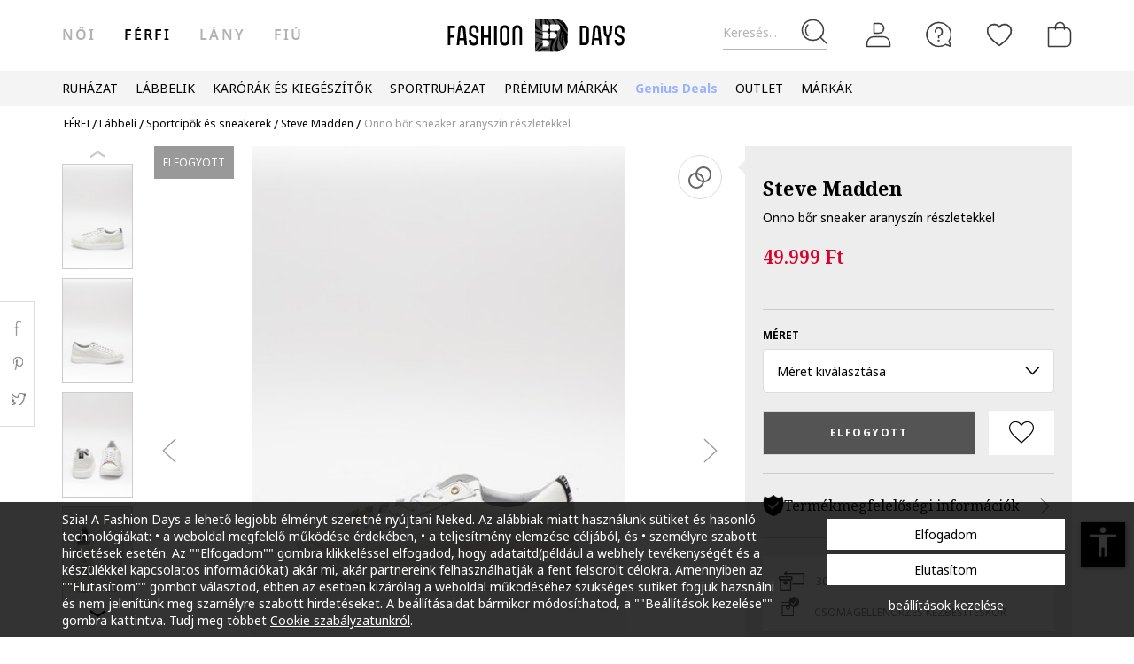

--- FILE ---
content_type: text/html; charset=UTF-8
request_url: https://www.fashiondays.hu/p/onno-b%C5%91r-sneaker-aranysz%C3%ADn-r%C3%A9szletekkel-f%C3%A9rfi-steve-madden-p2897350-2/
body_size: 30143
content:
<!DOCTYPE html><html lang="hu"><head>    <title>Onno bőr sneaker aranyszín részletekkel - Steve Madden (SM12000325-107)</title>
    <meta charset="utf-8">
        <meta content="Rendeld meg most ezt a terméket: Steve Madden Onno bőr sneaker aranyszín részletekkel, SM12000325-107, és élvezd előnyeinket: ✅30 napos visszaküldés ✅Kizárólag eredeti termékek ✅Csomagellenőrzés kiszállításkor" name="description"/>
            <link rel="canonical"
              href="https://www.fashiondays.hu/p/onno-b%C5%91r-sneaker-aranysz%C3%ADn-r%C3%A9szletekkel-f%C3%A9rfi-steve-madden-p2897350-2/"/>
    
    <link rel="search" title="Search on Fashion Days" type="application/opensearchdescription+xml" href=https://www.fashiondays.hu/page/open-search>

            <meta name="viewport" content="width=device-width, initial-scale=1.0">
    
            

                    <meta content="index, follow" name="robots" />
    
            <meta content="product" property="og:type" />
    <meta content="Fashion Days" property="og:site_name" />
    <meta content="hu_HU" property="og:locale" />
    <meta content="https://www.fashiondays.hu/p/onno-b%C5%91r-sneaker-aranysz%C3%ADn-r%C3%A9szletekkel-f%C3%A9rfi-steve-madden-p2897350-2/" property="og:url" />
    <meta content="Onno bőr sneaker aranyszín részletekkel Steve Madden" property="og:title" />
    <meta content="Onno bőr sneaker aranyszín részletekkel a Steve Madden márkától és további hasonló termékek a Fashion Days oldalán" property="og:description" />
        <meta content="https://fdcdn.akamaized.net/m/390x585/products/31331/31330452/images/res_f2768f07e9a308fc23cc1ddac3ec7d79.jpg?s=LeKXxWgjVyQU" property="og:image"/>
        <meta content="https://fdcdn.akamaized.net/m/390x585/products/31331/31330452/images/res_f2768f07e9a308fc23cc1ddac3ec7d79.jpg?s=LeKXxWgjVyQU" property="og:image:secure_url"/>
    <meta content="https://fdcdn.akamaized.net/m/390x585/products/31331/31330453/images/res_705ffea311f1f0fd69324cf9c83cda1e.jpg?s=ASAMwsm3nOGu" property="og:image"/>
        <meta content="https://fdcdn.akamaized.net/m/390x585/products/31331/31330453/images/res_705ffea311f1f0fd69324cf9c83cda1e.jpg?s=ASAMwsm3nOGu" property="og:image:secure_url"/>
                <meta content="product" property="twitter:card"/>
            <meta content="@FashionDays_HU" property="twitter:site"/>
        <meta content="Onno bőr sneaker aranyszín részletekkel" property="twitter:title"/>
    <meta content="https://fdcdn.akamaized.net/m/390x585/products/31331/31330452/images/res_f2768f07e9a308fc23cc1ddac3ec7d79.jpg?s=LeKXxWgjVyQU" property="twitter:image"/>
    <meta content="Onno bőr sneaker aranyszín részletekkel a Steve Madden márkától és további hasonló termékek a Fashion Days oldalán"
          property="twitter:description"/>
    <meta content="PRICE" property="twitter:label1"/>
    <meta content="49999" property="twitter:data1"/>
    <meta content="AVAILABILITY" property="twitter:label2"/>
    <meta content="Out of stock" property="twitter:data2"/>

            <meta name="p:domain_verify" content="3906cd7f9b68d2a25b16f5ee0fdaf4b2" />
    
            <meta property="al:ios:url" content="com.fashiondays://www.fashiondays.hu/p/onno-b%C5%91r-sneaker-aranysz%C3%ADn-r%C3%A9szletekkel-f%C3%A9rfi-steve-madden-p2897350-2/" />
        <meta property="al:ios:app_store_id" content="614384628" />
        <meta property="al:ios:app_name" content="Fashion Days" />

        <meta property="al:android:url" content="com.fashiondays://www.fashiondays.hu/p/onno-b%C5%91r-sneaker-aranysz%C3%ADn-r%C3%A9szletekkel-f%C3%A9rfi-steve-madden-p2897350-2/" />
        <meta property="al:android:app_name" content="Fashion Days" />
        <meta property="al:android:package" content="com.fashiondays.android" />

        <meta property="al:web:url" content="https://www.fashiondays.hu/p/onno-b%C5%91r-sneaker-aranysz%C3%ADn-r%C3%A9szletekkel-f%C3%A9rfi-steve-madden-p2897350-2/" />
    
    <meta property="fb:app_id" content="1771937399725515">

    <link rel="apple-touch-icon" sizes="180x180" href="/images/webui/favicon/apple-touch-icon-xmas-180x180.png">
    <link rel="icon" type="image/png" sizes="32x32" href="/images/webui/favicon/favicon-xmas-32x32.png">
    <link rel="icon" type="image/png" sizes="16x16" href="/images/webui/favicon/favicon-xmas-16x16.png">
    <link rel="manifest" href="/images/webui/favicon/site.webmanifest">

    <link rel="preconnect" href="https://fonts.gstatic.com" crossorigin>
    <link href="https://fonts.googleapis.com/css2?family=Noto+Sans:ital,wght@0,400;0,700;1,400&display=swap" rel="stylesheet">
    <link href="https://fonts.googleapis.com/css2?family=Noto+Serif:wght@400;700&display=swap" rel="stylesheet">

    
    
            <link rel="stylesheet" href="/assets/eb6c913f5bc768048358516655c99abdc9347f26/static/css-assets/productDetails.css?eb6c913f5bc768048358516655c99abdc9347f26">

        
    <!--[if lt IE 10]>
    <script src="/assets/eb6c913f5bc768048358516655c99abdc9347f26/static/js-assets/matchMedia.js?eb6c913f5bc768048358516655c99abdc9347f26"></script>
    <![endif]-->

            <script src="https://cdn.onesignal.com/sdks/OneSignalSDK.js" async=""></script>
<script>

        OneSignal = window.OneSignal || [];

            OneSignal.push(function() {
            OneSignal.init({
                appId: "a9adfd60-9ba8-486c-b31c-31f3568b0a2c",
            });
        });
    
    OneSignal.push(["addListenerForNotificationOpened", function(payload) {
        OneSignal.getUserId(function(userId) {
            registerGaEvent({
                category: 'os_addListenerForNotificationOpened',
                action: 'u_id ' + userId,
                label: 'n_id ' + payload.id
            });
        });
    }]);

    OneSignal.push(function() {
        // Occurs when the user's subscription changes to a new value.
        OneSignal.on('notificationPermissionChange', function(permissionChange) {
            let currentPermission = permissionChange.to;
            OneSignal.getUserId(function(userId) {
                registerGaEvent({
                    category: 'os_notificationPermissionChange',
                    action: 'u_id ' + userId,
                    label: currentPermission
                });
            });
        });
    });

    OneSignal.push(function() {
        // Occurs when native browser prompt is shown
        OneSignal.on('permissionPromptDisplay', function() {
            registerGaEvent({
                category: 'os_permissionPromptDisplay',
                action: 'displayed'
            });
        });
    });

    OneSignal.push(function() {
        // Occurs when the user's subscription changes to a new value.
        OneSignal.on('subscriptionChange', function(isSubscribed) {
            OneSignal.getUserId(function(userId) {
                registerGaEvent({
                    category: 'os_subscriptionChange',
                    action: 'u_id ' + userId,
                    label: isSubscribed
                });
            })
        });
    });

    OneSignal.push(function() {
        OneSignal.on('popoverShown', function() {
            registerGaEvent({
                category: 'os_popoverPromptDisplay',
                action: 'displayed'
            });
        });
    });

    OneSignal.push(function() {
        OneSignal.on('popoverAllowClick', function() {
            registerGaEvent({
                category: 'os_popoverAllowClick',
                action: 'allowed'
            });
        });
    });

    OneSignal.push(function() {
        OneSignal.on('popoverCancelClick', function() {
            registerGaEvent({
                category: 'os_popoverCancelClick',
                action: 'cancel'
            });
        });
    });

    OneSignal.push(function() {
        OneSignal.on('popoverClosed', function() {
            registerGaEvent({
                category: 'os_popoverClosed',
                action: 'closed'
            });
        });
    });

    </script>    
     
        <script type="text/javascript">
    authToken = 'anon-70a0d3dd8b545cb4f82db3b40fc8b26152170a05';
    var customerId = '1';
</script>
    <script>
        let gtmListingData = {"listType":"Direct","listingName":"Direct","listDetail":"Direct","listSource":"PDP"};
            </script>
    <div></div>
                    <script type="text/javascript">
  var dataLayer = dataLayer || [];
  var gtmProductData = {"customer":{"customerId":1,"customerUniqueId":1,"customerStatus":"unregistered","referrerId":1,"referrerName":"N\/A","customerGender":"N\/A","customerMemberSince":"N\/A","customerLastLogin":"N\/A","customerBuyerSince":"N\/A","customerFirstPurchase":"N\/A","customerLastPurchase":"N\/A","customerOrders":"N\/A","recentProductsStatus":"N\/A","email":{"nl":"N\/A","fav":"N\/A","alerts":"N\/A","survey":"N\/A"},"customerClusterId":900,"customerGeniusFlag":"N\/A","customerGeniusTier":"N\/A","customerBnplEligibility":"N\/A","customerUserDomain":"N\/A","genius_initial_cluster":"N\/A","genius_current_cluster":"N\/A","currentCohort":"N\/A","customerNotificationBannerStatus":{"toucp":false},"customerCookieExternalIdsRejected":["FitAnalitycs","Google Analytics","Inspectlet","WisePops","Firebase","Criteo","Google Ads","Bing","RTB","Emarsys","Facebook","ProfitShare","Pinterest","TikTok","MGID","Teads","Google Ads Personalization"],"customerSocialLoginEmag":"N\/A","customerHasPhone":"N\/A"},"unique_token":"176939045883579","customerId":1,"customerUniqueId":1,"customerStatus":"unregistered","referrerId":1,"referrerName":"N\/A","customerGender":"N\/A","customerMemberSince":"N\/A","customerLastLogin":"N\/A","customerBuyerSince":"N\/A","customerFirstPurchase":"N\/A","customerLastPurchase":"N\/A","customerOrders":"N\/A","recentProductsStatus":"N\/A","email":{"nl":"N\/A","fav":"N\/A","alerts":"N\/A","survey":"N\/A"},"customerClusterId":900,"customerGeniusFlag":"N\/A","customerGeniusTier":"N\/A","customerBnplEligibility":"N\/A","customerUserDomain":"N\/A","genius_initial_cluster":"N\/A","genius_current_cluster":"N\/A","currentCohort":"N\/A","customerNotificationBannerStatus":{"toucp":false},"customerCookieExternalIdsRejected":["FitAnalitycs","Google Analytics","Inspectlet","WisePops","Firebase","Criteo","Google Ads","Bing","RTB","Emarsys","Facebook","ProfitShare","Pinterest","TikTok","MGID","Teads","Google Ads Personalization"],"customerSocialLoginEmag":"N\/A","customerHasPhone":"N\/A","product":{"hasVideo":"no","name":"Onno b\u0151r sneaker aranysz\u00edn r\u00e9szletekkel","productDescription":327,"brandId":59829,"brandName":"Steve Madden","classification":"FOOTWEAR","classificationId":11,"subClassification":"PERFORMANCE SHOES AND SNEAKERS","subClassificationId":"379","categoryId":"2387","tagId":2,"parentProductId":2897350,"productId":2897350,"sku":"SM12000325-107","skuVariant":"SM12000325-107","vendorId":1,"price":49999,"priceRRP":49999,"availabilityId":"6 | 6 | 6 | 6 | 6 | 6","listingPosition":-1,"productStatus":"sold out","isConsignment":"no | no | no | no | no | no"}};
  beemUsedProducts = {
    localStorageKey: 'beemUsedProducts',
    all: function () {
        var ids = JSON.parse(localStorage.getItem(this.localStorageKey));
        if (!ids) {
            ids = {};
        }
        return ids;
    },
    push: function (productId) {
        var ids = this.all();
        ids[parseInt(productId)] = true;
        localStorage.setItem(this.localStorageKey, JSON.stringify(ids));
    },
    has: function (productId) {
        return this.all().hasOwnProperty(productId);
    }
  }
  if (typeof gtmProductData.product === 'object') {
    gtmProductData.product.arFeature = beemUsedProducts.has(gtmProductData.product.parentProductId) ? 'yes' : 'no';
  }
  if (typeof gtmProductData.cart !== 'undefined' && typeof gtmProductData.cart.products !== 'undefined' && Array.isArray(gtmProductData.cart.products)) {
    gtmProductData.cart.products.map(function(product){product.arFeature = beemUsedProducts.has(product.parentProductId) ? 'yes' : 'no';});
  }
  var gtmData = gtmProductData;
  if (typeof gtmListingData === 'undefined') {
    gtmListingData = {};
  }
  if (gtmData.product) {
    gtmData.product = {...gtmProductData.product, ...gtmListingData};
  } else {
    gtmData = {...gtmProductData, ...gtmListingData};
  }
  Object.keys(gtmData).forEach((key) => (gtmData[key] == null) && delete gtmData[key]);

  if (Object.keys(gtmData).length) {
    if (typeof dataLayer[0] !== undefined) {
      dataLayer[0] = Object.assign({}, dataLayer[0], gtmData);
    } else {
      dataLayer.push(gtmData);
    }
  }
</script>

        <!-- Google Tag Manager -->
<script>(function(w,d,s,l,i){w[l]=w[l]||[];w[l].push({'gtm.start': new Date().getTime(),event:'gtm.js'});var f=d.getElementsByTagName(s)[0], j=d.createElement(s),dl=l!='dataLayer'?'&l='+l:'';j.async=true;j.src='//www.googletagmanager.com/gtm.js?id='+i+dl;f.parentNode.insertBefore(j,f);})(window,document,'script','dataLayer','GTM-P4VRCT');</script>
<!-- End Google Tag Manager -->

    

</head>
<body id="site-hu"
    class="clearfix bg"
    style="" onunload="" >

    
            <!-- Google Tag Manager -->
<noscript><iframe src="//www.googletagmanager.com/ns.html?id=GTM-P4VRCT" height="0" width="0" style="display:none;visibility:hidden"></iframe></noscript>
<!-- End Google Tag Manager -->

    
    <noscript>
        <div id="noscript"><div class="alertmessage">Az oldal megjelenítéséhez kérjük engedélyezze a Javascript használatát a böngészőjében</div></div>
    </noscript>

    <!-- pzk-web-11.m247.fd.corp -->

    <div id="unsupported-browsers">
        <div class="container">
            <div class="row">
                <div class="col-xs-12">
                    <span>Ön nem a legfrissebb verziójú böngészőt használja. Az optimális élmény érdekében, kérjük, frissítse a böngészőt. </span>
                    <span class="f-right"><a href="javascript: void(0);">Megértettem </a> </span>
                </div>
            </div>
        </div>
    </div>
        <div id="full-site-canvas" class="">
        <div class="backdrop-canvas"></div>
                    
    
    <div id="head-section">
        

    


<header class="header">
    <div class="container">
                    <nav class="my-account-menu">
                <div class="nav nav-pills">
                    <div class="top-menu-item">
                        <a href="javascript:void(0)" id="mobile-search" aria-label="Keresés...">
                            <span class="text-placeholder">Keresés...</span>
                            <div class="container-icon">
                                <i class="icon icon-fdux_search"></i>
                            </div>
                        </a>
                    </div>
                    <div class="" id="user-mobile-area" data-100vh-max="sm">
                            <div class="top-menu-item my-account" id="login-dropdown">
                                <a id="customer-account"                                     class="hasArrow "                                   href="/customer/authentication?auth_source=accountMenu" aria-label="Belépés">
                                    <div class="container-icon">
                                        <i class="icon icon-fdux_profile"></i>
                                    </div>
                                </a>
                                                                <div class="account-menu" data-login-flow-page="miniMenu">
                                    <div class="login-form">
                                        <span class="sub-title">Bejelentkezés e-mail címmel</span>
                                        <div class="get-login-form">
                                            <div class="fd-spinner is-shown"></div>
                                        </div>
                                        <div class="forgot-new" id="login-p">
                                            <div class="forgot-pass">
                                                <a href="https://www.fashiondays.hu/customer/recover-password" id="forget-password-open">Elfelejtette jelszavát?</a>
                                            </div>
                                                                                            <div class="social-connect-login">
                                                    
    <div class="emag-login">
        <button
                class="btn-emag"
                onclick="handleEmagLogin()"
                type="button"
                aria-label="Bejelentkezés eMAG fiókkal"
                data-login-flow-action="emagLoginClick"
        >
            <div>
                <span class="emag-icon"></span>
                <span class="emag">Bejelentkezés eMAG fiókkal</span>
            </div>
        </button>
    </div>

<script>
    function handleEmagLogin() {
        const nlAccept = document.getElementById('register-newsletter_subscription_type')?.checked ? 1 : 0;
        const url = `${Routing.generate('customer_social_redirect_to_emag')}${nlAccept ? '?nl_accept=1' : ''}`;
        window.location.href = url;
    }
</script>

<div class="wrapper-secondary-social">
        <div class="facebook-login">
        <button
                class="btn-facebook"
                onclick="SocialConnectApp.triggerFacebookLogin()"
                type="button"
                aria-label="Bejelentkezés Facebook fiókkal"
                data-login-flow-action="facebookLoginClick"
        >
            <div>
                <span class="facebook-icon"></span>
                <span class="facebook">Bejelentkezés Facebook fiókkal</span>
            </div>
        </button>
    </div>
            <div class="google-login">
        <button
                class="btn-google"
                onclick="SocialConnectApp.triggerGoogleLogin()"
                type="button"
                aria-label="Bejelentkezés Google fiókkal"
                data-login-flow-action="googleLoginClick"
        >
            <div>
                <span class="google-icon"></span>
                <span class="google">Bejelentkezés Google fiókkal</span>
            </div>
        </button>
    </div>
            <div class="apple-login">
        <button
                class="btn-apple"
                onclick="SocialConnectApp.triggerAppleLogin()"
                type="button"
                aria-label="Bejelentkezés Apple fiókkal"
                data-login-flow-action="appleLoginClick"
        >
            <div>
                <span class="icon-fdux_apple_logo"></span>
                <span class="apple">Bejelentkezés Apple fiókkal</span>
            </div>
        </button>
    </div>
    </div>
<div class="clearfix"></div>
                                                </div>
                                                                                        <div class="clearfix"></div>
                                            <div class="new-account">
                                                <a href="https://www.fashiondays.hu/customer/authentication/register" id="register-open">Regisztráció</a>
                                            </div>
                                        </div>
                                    </div>
                                    <div class="register-form">
                                        <span class="sub-title">Regisztráció e-mail címmel</span>
                                        <div class="get-register-form"></div>
                                                                                    <div class="social-connect-login">
                                                
    <div class="emag-login">
        <button
                class="btn-emag"
                onclick="handleEmagLogin()"
                type="button"
                aria-label="Bejelentkezés eMAG fiókkal"
                data-login-flow-action="emagLoginClick"
        >
            <div>
                <span class="emag-icon"></span>
                <span class="emag">Bejelentkezés eMAG fiókkal</span>
            </div>
        </button>
    </div>

<script>
    function handleEmagLogin() {
        const nlAccept = document.getElementById('register-newsletter_subscription_type')?.checked ? 1 : 0;
        const url = `${Routing.generate('customer_social_redirect_to_emag')}${nlAccept ? '?nl_accept=1' : ''}`;
        window.location.href = url;
    }
</script>

<div class="wrapper-secondary-social">
        <div class="facebook-login">
        <button
                class="btn-facebook"
                onclick="SocialConnectApp.triggerFacebookLogin()"
                type="button"
                aria-label="Bejelentkezés Facebook fiókkal"
                data-login-flow-action="facebookLoginClick"
        >
            <div>
                <span class="facebook-icon"></span>
                <span class="facebook">Bejelentkezés Facebook fiókkal</span>
            </div>
        </button>
    </div>
            <div class="google-login">
        <button
                class="btn-google"
                onclick="SocialConnectApp.triggerGoogleLogin()"
                type="button"
                aria-label="Bejelentkezés Google fiókkal"
                data-login-flow-action="googleLoginClick"
        >
            <div>
                <span class="google-icon"></span>
                <span class="google">Bejelentkezés Google fiókkal</span>
            </div>
        </button>
    </div>
            <div class="apple-login">
        <button
                class="btn-apple"
                onclick="SocialConnectApp.triggerAppleLogin()"
                type="button"
                aria-label="Bejelentkezés Apple fiókkal"
                data-login-flow-action="appleLoginClick"
        >
            <div>
                <span class="icon-fdux_apple_logo"></span>
                <span class="apple">Bejelentkezés Apple fiókkal</span>
            </div>
        </button>
    </div>
    </div>
<div class="clearfix"></div>
                                            </div>
                                                                                <a href="https://www.fashiondays.hu/customer/authentication" class="already-user" id="register-login-link">Már felhasználónk?</a>
                                    </div>
                                </div>
                                                            </div>
                            <div class="top-menu-item">
                                <a href="/page/faq/" id="customer-support"  class="follow-href "  aria-label="FAQ">
                                    <div class="container-icon">
                                        <i class="icon icon-fdux_help"></i>
                                    </div>
                                    <div class="text">Segítség</div>
                                </a>
                            </div>
                        </div>
                        <div class="top-menu-item">
                            <a href="/wishlist" id="wishlist-top-menu" aria-label="Kedvencek">
                                <div class="container-icon">
                                    <i class="icon icon-fdux_wishlist"></i>
                                    <span id="prodFavCountHeader" class="top-menu-item__counter"></span>
                                </div>
                                <div class="text">KEDVENCEK</div>
                            </a>
                        </div>
                        <div class="top-menu-item">
                            <a href="/cart/" id="customer-basket" class="basket-link " aria-label="kosár">
                                <div class="container-icon">
                                    <i class="icon icon-fdux_cart"></i>
                                    <span id="prodCartCountHeader" class="concealed top-menu-item__counter"></span>
                                </div>
                                <div class="text">kosaram</div>
                            </a>
                        </div>
                        <div class="top-menu-item">
                            <a href="javascript: void(0);" id="mobile-login" aria-label="Belépés">
                                <div class="container-icon">
                                    <i class="icon icon-fdux_profile"></i>
                                </div>
                            </a>
                        </div>                    <div id="basket-notification" class="header-notification">
                        <span>A terméket sikeresen a kosárba tette.</span>
                    </div>
                    <div id="fav-notification" class="header-notification"
                         data-text-new="A terméket hozzáadtuk a Kedvencekhez. "
                         data-text-existing="Ez a termék már megtalálható a listán, most az elejére soroltuk. ">
                        <span></span>
                    </div>
                </div>
            </nav>
        
                    <div class="hidden-md hidden-lg visible-xs visible-sm burger-menu">
                <input type="checkbox" class="burger-menu__checkbox hidden" id="burger-menu">
                <label class="burger-menu__btn" for="burger-menu">
                    <div class="burger-menu__icon"></div>
                </label>
            </div>
                                                                <nav id="tag-menu" class="hidden-xs hidden-sm visible-md visible-lg" aria-label="Gender Menu">
        <ul class="nav">
                                    <li>
                    <a href="/t/n%C5%91i/"  data-tag-id="1">női</a>
                </li>
                                                <li>
                    <a href="/t/f%C3%A9rfi/" class="active" data-tag-id="2">férfi</a>
                </li>
                                                <li>
                    <a href="/t/l%C3%A1ny/"  data-tag-id="7">Lány</a>
                </li>
                                                <li>
                    <a href="/t/fi%C3%BA/"  data-tag-id="8">Fiú</a>
                </li>
                        </ul>
</nav>
                
                    <a class="navbar-brand" id="logo-link" href="https://www.fashiondays.hu/t/f%C3%A9rfi/"
               title="Az első számú divatportál">
                 <span class="hidden-xs visible-sm visible-md visible-lg logo-header-desktop">
                  <img src="/images/webui/logo/logo_desktop_autumn_24.svg?eb6c913f5bc768048358516655c99abdc9347f26" width="200"
                       height="40" alt="Fashion Days">
                </span>
                <span class="visible-xs hidden-sm hidden-md hidden-lg logo-header-responsive">
                    <img src="/images/webui/logo/logo_responsive_autumn_24.svg?eb6c913f5bc768048358516655c99abdc9347f26" width="34"
                         height="34" alt="Fashion Days">
                </span>
            </a>
            
                    <div class="search-container ui-front" id="search-container">
                                <form method="GET" action="/search/" id="search-form" class="clearfix">
                    <button type="button" id="close-search" class="btn search__btn"></button>
                    <div id="clear-search-field" class="search__btn">
                        <i class="icon icon-x-close"></i>
                    </div>
                    <input type="text" id="search-input" name="q" placeholder="Termék keresése..." value="" autocomplete="off">
                    <input type="hidden" name="effective_search" value="1">
                    <button id="search-submit" class="btn search__btn" value="Keresés">
                        <span class="icon-fdux_search"></span>
                    </button>
                    <ul id="search-container__results"></ul>
                </form>
            </div>
        
            </div>
</header>
<script type="text/javascript">
	const noMenuAuth = false
</script>

                    









<div id="main-menu" data-100vh-max="sm"><div class="visible-xs visible-sm hidden-md hidden-lg main-menu__tag-responsive-nav"><ul><li><a href="/t/n%C5%91i/"  data-tag-id="1">női</a></li><li><a href="/t/f%C3%A9rfi/" class="active" data-tag-id="2">férfi</a></li><li><a href="/t/l%C3%A1ny/"  data-tag-id="7">Lány</a></li><li><a href="/t/fi%C3%BA/"  data-tag-id="8">Fiú</a></li></ul></div><div class="container main-menu__container"><nav class="main-menu__nav-container main-menu__nav-container--base clearfix" aria-label="Main Menu"><ul class="main-menu__nav"><li class="main-menu__tag-responsive"><a href="/t/f%C3%A9rfi/">
                                    Tovább ide: Homepage férfi
                                </a></li><li class="main-menu__item"><span style=""
                                          class=""
                                          data-item-type="3">
                                          RUHÁZAT
                                          
                                    </span><div class="main-menu__overlay"><div class="main-menu__overlay-title">RUHÁZAT</div><div class="main-menu__overlay-content main-menu__overlay-content--banner main-menu__overlay-content--banner--1"><span class="main-menu__item-child main-menu__item-child--is-bold  "
              style="" data-item-type="3">
              TERMÉKKATEGÓRIÁK
        </span><a class="main-menu__item-child main-menu__item-child--is-bold  "
           href="/s/app-new-in-menu-mmse-m"
           style=""
             data-item-type="7"><span class="main-menu__item-child__title">Új termékek</span></a><a class="main-menu__item-child   "
           href="/g/f%C3%A9rfi-/ruh%C3%A1zat-kapucnis_pul%C3%B3ver"
           style=""
             data-item-type="6"><span class="main-menu__item-child__title">Kapucnis pulóverek</span></a><a class="main-menu__item-child   "
           href="/g/f%C3%A9rfi-/ruh%C3%A1zat-kab%C3%A1t"
           style=""
             data-item-type="6"><span class="main-menu__item-child__title">Dzsekik és kabátok</span><span class="main-menu__item-child__label label" style="background-color: #FF8080">Akció</span></a><a class="main-menu__item-child   "
           href="/g/f%C3%A9rfi-/ruh%C3%A1zat-p%C3%B3l%C3%B3"
           style=""
             data-item-type="6"><span class="main-menu__item-child__title">Pólók</span><span class="main-menu__item-child__label label" style="background-color: #FF8080">Akció</span></a><a class="main-menu__item-child   "
           href="/g/f%C3%A9rfi-/ruh%C3%A1zat-nadr%C3%A1g"
           style=""
             data-item-type="6"><span class="main-menu__item-child__title">Nadrágok</span></a><a class="main-menu__item-child   "
           href="/g/f%C3%A9rfi-/ruh%C3%A1zat-feh%C3%A9rnem%C5%B1"
           style=""
             data-item-type="6"><span class="main-menu__item-child__title">Alsóneműk</span></a><a class="main-menu__item-child   "
           href="/g/f%C3%A9rfi-/ruh%C3%A1zat-hossz%C3%BA_kab%C3%A1t"
           style=""
             data-item-type="6"><span class="main-menu__item-child__title">Télikabátok</span></a><a class="main-menu__item-child   "
           href="/g/f%C3%A9rfi-/ruh%C3%A1zat-farmernadr%C3%A1g"
           style=""
             data-item-type="6"><span class="main-menu__item-child__title">Farmerek</span><span class="main-menu__item-child__label label" style="background-color: #FF8080">Akció</span></a><a class="main-menu__item-child   "
           href="/g/f%C3%A9rfi-/ruh%C3%A1zat-v%C3%A9kony_pul%C3%B3ver_%C3%A9s_bl%C3%BAz"
           style=""
             data-item-type="6"><span class="main-menu__item-child__title">Felsők</span></a><a class="main-menu__item-child   "
           href="/g/f%C3%A9rfi-/ruh%C3%A1zat-ing"
           style=""
             data-item-type="6"><span class="main-menu__item-child__title">Ingek</span></a><a class="main-menu__item-child   "
           href="/g/f%C3%A9rfi-/ruh%C3%A1zat-k%C3%B6t%C3%B6tt%C3%A1ru"
           style=""
             data-item-type="6"><span class="main-menu__item-child__title">Kötöttek</span></a><a class="main-menu__item-child   "
           href="/g/f%C3%A9rfi-/ruh%C3%A1zat-pizsama_k%C3%B6nt%C3%B6s"
           style=""
             data-item-type="6"><span class="main-menu__item-child__title">Otthoni viseletek</span></a><a class="main-menu__item-child   "
           href="/g/f%C3%A9rfi-/ruh%C3%A1zat-bl%C3%A9zer_zak%C3%B3"
           style=""
             data-item-type="6"><span class="main-menu__item-child__title">Zakók</span></a><a class="main-menu__item-child   "
           href="/g/f%C3%A9rfi-/ruh%C3%A1zat-zokni"
           style=""
             data-item-type="6"><span class="main-menu__item-child__title">Zoknik</span></a><a class="main-menu__item-child   "
           href="/g/f%C3%A9rfi-/ruh%C3%A1zat-f%C3%9Crd%C5%90ruh%C3%81k_%C3%89s_f%C3%9Crd%C5%90nadr%C3%81gok"
           style=""
             data-item-type="6"><span class="main-menu__item-child__title">Fürdőnadrágok</span></a><a class="main-menu__item-child   "
           href="/g/férfi-/ruházat"
           style=""
             data-item-type="8"><span class="main-menu__item-child__title">Az összes &gt;</span></a><span class="main-menu__item-column-break" data-item-type="2"></span><span class="main-menu__item-child main-menu__item-child--is-bold  "
              style="" data-item-type="3">
              KEDVENC MÁRKÁINK
        </span><a class="main-menu__item-child   "
           href="/g/férfi-levi_s/ruházat"
           style=""
             data-item-type="8"><span class="main-menu__item-child__title">Levi&#039;s</span></a><a class="main-menu__item-child   "
           href="/g/férfi-jack_jones/ruházat"
           style=""
             data-item-type="8"><span class="main-menu__item-child__title">Jack&amp;Jones</span></a><a class="main-menu__item-child   "
           href="/g/gant"
           style=""
             data-item-type="8"><span class="main-menu__item-child__title">Gant</span></a><a class="main-menu__item-child   "
           href="/g/férfi-diesel/ruházat"
           style=""
             data-item-type="8"><span class="main-menu__item-child__title">Diesel</span></a><a class="main-menu__item-child   "
           href="/g/gap"
           style=""
             data-item-type="8"><span class="main-menu__item-child__title">GAP</span></a><a class="main-menu__item-child   "
           href="/g/férfi-lc_waikiki/ruházat"
           style=""
             data-item-type="8"><span class="main-menu__item-child__title">Lc Waikiki</span></a><a class="main-menu__item-child   "
           href="/g/férfi-guess/ruházat"
           style=""
             data-item-type="8"><span class="main-menu__item-child__title">Guess</span></a><a class="main-menu__item-child   "
           href="/g/férfi-pepe_jeans_london/ruházat"
           style=""
             data-item-type="8"><span class="main-menu__item-child__title">Pepe Jeans London</span></a><a class="main-menu__item-child   "
           href="/g/férfi-napapijri/ruházat"
           style=""
             data-item-type="8"><span class="main-menu__item-child__title">Napapijri</span></a><a class="main-menu__item-child   "
           href="/g/férfi-tom_tailor/ruházat"
           style=""
             data-item-type="8"><span class="main-menu__item-child__title">Tom Tailor</span></a><a class="main-menu__item-child   "
           href="/g/férfi-colin_s/ruházat"
           style=""
             data-item-type="8"><span class="main-menu__item-child__title">Colin&#039;s</span></a><a class="main-menu__item-child   "
           href="/g/férfi-s_oliver/ruházat"
           style=""
             data-item-type="8"><span class="main-menu__item-child__title">s.Oliver</span></a><a class="main-menu__item-child   "
           href="/catalog/"
           style=""
             data-item-type="8"><span class="main-menu__item-child__title">Az összes &gt;</span></a><span class="main-menu__item-column-break" data-item-type="2"></span><span class="main-menu__item-child main-menu__item-child--is-bold  "
              style="" data-item-type="3">
              PRÉMIUM MÁRKÁK
        </span><a class="main-menu__item-child   "
           href="/g/ea7"
           style=""
             data-item-type="8"><span class="main-menu__item-child__title">EA7</span></a><a class="main-menu__item-child   "
           href="/g/boss"
           style=""
             data-item-type="8"><span class="main-menu__item-child__title">Boss</span></a><a class="main-menu__item-child   "
           href="/g/férfi-g_star/ruházat"
           style=""
             data-item-type="8"><span class="main-menu__item-child__title">G-STAR</span></a><a class="main-menu__item-child   "
           href="/g/férfi-armani_exchange/ruházat"
           style=""
             data-item-type="8"><span class="main-menu__item-child__title">Armani Exchange</span></a><a class="main-menu__item-child   "
           href="/g/férfi-tommy_hilfiger/ruházat"
           style=""
             data-item-type="8"><span class="main-menu__item-child__title">Tommy Hilfiger</span></a><a class="main-menu__item-child   "
           href="/g/férfi-calvin_klein/ruházat"
           style=""
             data-item-type="8"><span class="main-menu__item-child__title">Calvin Klein</span></a><a class="main-menu__item-child   "
           href="/g/férfi-hugo/ruházat"
           style=""
             data-item-type="8"><span class="main-menu__item-child__title">Hugo</span></a><a class="main-menu__item-child   "
           href="/g/férfi-karl_lagerfeld/ruházat"
           style=""
             data-item-type="8"><span class="main-menu__item-child__title">Karl Lagerfeld</span></a><a class="main-menu__item-child   "
           href="/g/férfi-allsaints/ruházat"
           style=""
             data-item-type="8"><span class="main-menu__item-child__title">All Saints</span></a><a class="main-menu__item-child   "
           href="/catalog/"
           style=""
             data-item-type="8"><span class="main-menu__item-child__title">Az összes &gt;</span></a><span class="main-menu__item-empty-line" data-item-type="1"></span><a class="main-menu__item-child  main-menu__item-child--has-banner main-menu__item-child--has-banner--1"
           href="/s/apparel-discount-menu-mmse-m"
           style=""
             data-item-type="8"><span class="main-menu__item-child__title">app 1 col</span><picture><source media="(min-width: 992px)" srcset="https://fdcdn.akamaized.net/b/253x433/tH9-253x433.jpg?s=CkdiFUo7YfnH"><source media="(max-width: 991px)" srcset="https://fdcdn.akamaized.net/b/930x240/tH5-930x240.jpg?s=LyDvM2t8iXYJ"><img loading="lazy" class="main-menu__item-child__banner" src="https://fdcdn.akamaized.net/b/930x240/tH5-930x240.jpg?s=LyDvM2t8iXYJ" alt=""></picture></a></div><a href="javascript:;" role="button" class="main-menu__overlay-back"><i class="icon icon-fd-left-arrow"></i> Vissza
                                        </a></div></li><li class="main-menu__item"><span style=""
                                          class=""
                                          data-item-type="3">
                                          LÁBBELIK
                                          
                                    </span><div class="main-menu__overlay"><div class="main-menu__overlay-title">LÁBBELIK</div><div class="main-menu__overlay-content main-menu__overlay-content--banner main-menu__overlay-content--banner--2"><span class="main-menu__item-child main-menu__item-child--is-bold  "
              style="" data-item-type="3">
              TERMÉKKATEGÓRIÁK
        </span><a class="main-menu__item-child main-menu__item-child--is-bold  "
           href="/s/footwear-new-in-menu-mmse-m"
           style=""
             data-item-type="7"><span class="main-menu__item-child__title">Új termékek</span></a><a class="main-menu__item-child   "
           href="/g/f%C3%A9rfi-/l%C3%A1bbeli-sportcip%C5%91k_%C3%A9s_sneakerek"
           style=""
             data-item-type="6"><span class="main-menu__item-child__title">Sportcipők</span><span class="main-menu__item-child__label label" style="background-color: #FF8080">Akció</span></a><a class="main-menu__item-child   "
           href="/g/f%C3%A9rfi-/l%C3%A1bbeli-bokacsizma"
           style=""
             data-item-type="6"><span class="main-menu__item-child__title">Bakancsok</span></a><a class="main-menu__item-child   "
           href="/g/férfi-/lábbeli-klasszikus_cipő+mokaszin"
           style=""
             data-item-type="8"><span class="main-menu__item-child__title">Klasszikus cipők</span></a><a class="main-menu__item-child   "
           href="/g/férfi-/lábbeli-papucs+szandál"
           style=""
             data-item-type="8"><span class="main-menu__item-child__title">Papucsok és szandálok</span></a><a class="main-menu__item-child   "
           href="/g/férfi-/lábbeli"
           style=""
             data-item-type="8"><span class="main-menu__item-child__title">Az összes &gt;</span></a><span class="main-menu__item-empty-line" data-item-type="1"></span><span class="main-menu__item-child main-menu__item-child--is-bold  "
              style="" data-item-type="3">
              A LEGFRISSEBB TRENDEK
        </span><a class="main-menu__item-child   "
           href="/s/premium-sneakers-menu-mmse-m/"
           style=""
             data-item-type="8"><span class="main-menu__item-child__title">Sneakers premium</span></a><a class="main-menu__item-child   "
           href="/search/?q=mokaszin&amp;tag%5B0%5D=2"
           style=""
             data-item-type="8"><span class="main-menu__item-child__title">Mokaszinok</span></a><a class="main-menu__item-child   "
           href="/g/férfi-/lábbeli-sportcipők_és_sneakerek/fehér"
           style=""
             data-item-type="8"><span class="main-menu__item-child__title">Fehér sneakerek</span></a><span class="main-menu__item-column-break" data-item-type="2"></span><span class="main-menu__item-child main-menu__item-child--is-bold  "
              style="" data-item-type="3">
              KEDVENC MÁRKÁINK
        </span><a class="main-menu__item-child   "
           href="/g/férfi-armani_exchange+ea7+emporio_armani/lábbeli"
           style=""
             data-item-type="8"><span class="main-menu__item-child__title">Armani Exchange</span></a><a class="main-menu__item-child   "
           href="/g/férfi-calvin_klein+calvin_klein_jeans/lábbeli"
           style=""
             data-item-type="8"><span class="main-menu__item-child__title">Calvin Klein</span></a><a class="main-menu__item-child   "
           href="/g/férfi-puma/lábbeli"
           style=""
             data-item-type="8"><span class="main-menu__item-child__title">Puma</span></a><a class="main-menu__item-child   "
           href="/g/férfi-gant/lábbeli"
           style=""
             data-item-type="8"><span class="main-menu__item-child__title">Gant</span></a><a class="main-menu__item-child   "
           href="/g/férfi-clarks/lábbeli"
           style=""
             data-item-type="8"><span class="main-menu__item-child__title">Clarks</span></a><a class="main-menu__item-child   "
           href="/g/férfi-nike/lábbeli"
           style=""
             data-item-type="8"><span class="main-menu__item-child__title">Nike</span></a><a class="main-menu__item-child   "
           href="/g/férfi-diesel/lábbeli"
           style=""
             data-item-type="8"><span class="main-menu__item-child__title">Diesel</span></a><a class="main-menu__item-child   "
           href="/g/férfi-geox/lábbeli"
           style=""
             data-item-type="8"><span class="main-menu__item-child__title">Geox</span></a><a class="main-menu__item-child   "
           href="/g/férfi-u_s_polo_assn/lábbeli"
           style=""
             data-item-type="8"><span class="main-menu__item-child__title">U.S. Polo Assn.</span></a><a class="main-menu__item-child   "
           href="/g/férfi-converse/lábbeli"
           style=""
             data-item-type="8"><span class="main-menu__item-child__title">Converse</span></a><a class="main-menu__item-child   "
           href="/g/férfi-vagabond_shoemakers/lábbeli"
           style=""
             data-item-type="8"><span class="main-menu__item-child__title">Vagabond Shoemakers</span></a><a class="main-menu__item-child   "
           href="/g/férfi-guess/lábbeli"
           style=""
             data-item-type="8"><span class="main-menu__item-child__title">Guess</span></a><a class="main-menu__item-child   "
           href="/g/férfi-karl_lagerfeld/lábbeli"
           style=""
             data-item-type="8"><span class="main-menu__item-child__title">Karl Lagerfeld</span></a><a class="main-menu__item-child   "
           href="/g/férfi-camper/lábbeli"
           style=""
             data-item-type="8"><span class="main-menu__item-child__title">Camper</span></a><a class="main-menu__item-child   "
           href="/g/férfi-lacoste/lábbeli"
           style=""
             data-item-type="8"><span class="main-menu__item-child__title">Lacoste</span></a><a class="main-menu__item-child   "
           href="/g/férfi-pepe_jeans_london/lábbeli"
           style=""
             data-item-type="8"><span class="main-menu__item-child__title">Pepe Jeans London</span></a><a class="main-menu__item-child  main-menu__item-child--has-banner main-menu__item-child--has-banner--2"
           href="/s/footwear-discount-menu-mmse-m/"
           style=""
             data-item-type="8"><span class="main-menu__item-child__title">shoes 2 col</span><picture><source media="(min-width: 992px)" srcset="https://fdcdn.akamaized.net/b/538x433/tGZ-538x433.jpg?s=rlBFnqIAaPqX"><source media="(max-width: 991px)" srcset="https://fdcdn.akamaized.net/b/930x240/tH4-930x240.jpg?s=20mbGVURFSiM"><img loading="lazy" class="main-menu__item-child__banner" src="https://fdcdn.akamaized.net/b/930x240/tH4-930x240.jpg?s=20mbGVURFSiM" alt=""></picture></a></div><a href="javascript:;" role="button" class="main-menu__overlay-back"><i class="icon icon-fd-left-arrow"></i> Vissza
                                        </a></div></li><li class="main-menu__item"><span style=""
                                          class=""
                                          data-item-type="3">
                                          KARÓRÁK ÉS KIEGÉSZÍTŐK
                                          
                                    </span><div class="main-menu__overlay"><div class="main-menu__overlay-title">KARÓRÁK ÉS KIEGÉSZÍTŐK</div><div class="main-menu__overlay-content main-menu__overlay-content--banner main-menu__overlay-content--banner--2"><span class="main-menu__item-child main-menu__item-child--is-bold  "
              style="" data-item-type="3">
              TERMÉKKATEGÓRIÁK
        </span><a class="main-menu__item-child main-menu__item-child--is-bold  "
           href="/s/acc-new-in-menu-mmse-m"
           style=""
             data-item-type="7"><span class="main-menu__item-child__title">Új termékek</span></a><a class="main-menu__item-child   "
           href="/g/f%C3%A9rfi-/kar%C3%B3ra"
           style=""
             data-item-type="5"><span class="main-menu__item-child__title">Karórák</span></a><a class="main-menu__item-child   "
           href="/g/f%C3%A9rfi-/t%C3%A1ska"
           style=""
             data-item-type="5"><span class="main-menu__item-child__title">Táskák</span></a><a class="main-menu__item-child   "
           href="/g/f%C3%A9rfi-/t%C3%A1ska-h%C3%A1tizs%C3%A1k"
           style=""
             data-item-type="6"><span class="main-menu__item-child__title">Hátizsákok</span></a><a class="main-menu__item-child   "
           href="/g/f%C3%A9rfi-/kieg%C3%A9sz%C3%ADt%C5%91-napszem%C3%BCveg"
           style=""
             data-item-type="6"><span class="main-menu__item-child__title">Napszemüvegek</span></a><a class="main-menu__item-child   "
           href="/g/f%C3%A9rfi-/kieg%C3%A9sz%C3%ADt%C5%91-%C3%89kszer"
           style=""
             data-item-type="6"><span class="main-menu__item-child__title">Ékszerek</span></a><a class="main-menu__item-child   "
           href="/g/f%C3%A9rfi-/kieg%C3%A9sz%C3%ADt%C5%91-keszty%C5%B1"
           style=""
             data-item-type="6"><span class="main-menu__item-child__title">Kesztyűk</span></a><a class="main-menu__item-child   "
           href="/g/f%C3%A9rfi-/kieg%C3%A9sz%C3%ADt%C5%91-%C3%96v"
           style=""
             data-item-type="6"><span class="main-menu__item-child__title">Övek</span></a><a class="main-menu__item-child   "
           href="/g/f%C3%A9rfi-/kieg%C3%A9sz%C3%ADt%C5%91-p%C3%A9nzt%C3%A1rca_kulcstart%C3%B3"
           style=""
             data-item-type="6"><span class="main-menu__item-child__title">Pénztárcák</span></a><a class="main-menu__item-child   "
           href="/g/f%C3%A9rfi-/kieg%C3%A9sz%C3%ADt%C5%91-s%C3%A1l_kend%C5%91"
           style=""
             data-item-type="6"><span class="main-menu__item-child__title">Sálak</span></a><a class="main-menu__item-child   "
           href="https://www.fashiondays.hu/s/hats-menu-m/"
           style=""
             data-item-type="8"><span class="main-menu__item-child__title">Sapkák és kalapok</span></a><span class="main-menu__item-column-break" data-item-type="2"></span><div class="main-menu__item-title"
             style="" data-item-type="3">
             KEDVENC MÁRKÁINK
        </div><div class="main-menu__children-group"><a class="main-menu__item-child   "
           href="/g/fossil"
           style=""
             data-item-type="8"><span class="main-menu__item-child__title">Fossil</span></a><a class="main-menu__item-child   "
           href="/g/casio"
           style=""
             data-item-type="8"><span class="main-menu__item-child__title">Casio</span></a><a class="main-menu__item-child   "
           href="/g/férfi-diesel/karóra"
           style=""
             data-item-type="8"><span class="main-menu__item-child__title">Diesel</span></a><a class="main-menu__item-child   "
           href="/g/férfi-guess+guess_originals/karóra"
           style=""
             data-item-type="8"><span class="main-menu__item-child__title">GUESS </span></a><a class="main-menu__item-child   "
           href="/g/orient"
           style=""
             data-item-type="8"><span class="main-menu__item-child__title">Orient</span></a><a class="main-menu__item-child   "
           href="/g/police"
           style=""
             data-item-type="8"><span class="main-menu__item-child__title">Police</span></a><a class="main-menu__item-child   "
           href="/g/férfi-u_s_polo_assn/karóra"
           style=""
             data-item-type="8"><span class="main-menu__item-child__title">U.S. Polo Assn.</span></a><a class="main-menu__item-child   "
           href="/g/skagen"
           style=""
             data-item-type="8"><span class="main-menu__item-child__title">Skagen</span></a><a class="main-menu__item-child   "
           href="/g/timex"
           style=""
             data-item-type="8"><span class="main-menu__item-child__title">Timex</span></a></div><div class="main-menu__item-title"
             style="" data-item-type="3">
             PRÉMIUM MÁRKÁK
        </div><div class="main-menu__children-group"><a class="main-menu__item-child   "
           href="/g/férfi-armani_exchange+emporio_armani/karóra"
           style=""
             data-item-type="8"><span class="main-menu__item-child__title">A|X Armani Exchange</span></a><a class="main-menu__item-child   "
           href="https://www.fashiondays.hu/g/f%C3%A9rfi-calvin_klein/t%C3%A1ska"
           style=""
             data-item-type="8"><span class="main-menu__item-child__title">Calvin Klein</span></a><a class="main-menu__item-child   "
           href="https://www.fashiondays.hu/g/f%C3%A9rfi-boss/kar%C3%B3ra"
           style=""
             data-item-type="8"><span class="main-menu__item-child__title">BOSS</span></a><a class="main-menu__item-child   "
           href="/g/férfi-tommy_hilfiger+tommy_jeans/karóra"
           style=""
             data-item-type="8"><span class="main-menu__item-child__title">Tommy Hilfiger</span></a><a class="main-menu__item-child   "
           href="/g/tissot"
           style=""
             data-item-type="8"><span class="main-menu__item-child__title">Tissot</span></a><a class="main-menu__item-child   "
           href="/g/férfi-emporio_armani/karóra"
           style=""
             data-item-type="8"><span class="main-menu__item-child__title">Emporio Armani</span></a></div><a class="main-menu__item-child  main-menu__item-child--has-banner main-menu__item-child--has-banner--2"
           href="/s/acc-discount-menu-mmse-m/"
           style=""
             data-item-type="8"><span class="main-menu__item-child__title">acc 2 col</span><picture><source media="(min-width: 992px)" srcset="https://fdcdn.akamaized.net/b/538x433/tGY-538x433.jpg?s=yICXHRjcr3mp"><source media="(max-width: 991px)" srcset="https://fdcdn.akamaized.net/b/930x240/tH1-930x240.jpg?s=_-KP-rNZ21Zq"><img loading="lazy" class="main-menu__item-child__banner" src="https://fdcdn.akamaized.net/b/930x240/tH1-930x240.jpg?s=_-KP-rNZ21Zq" alt=""></picture></a></div><a href="javascript:;" role="button" class="main-menu__overlay-back"><i class="icon icon-fd-left-arrow"></i> Vissza
                                        </a></div></li><li class="main-menu__item"><span style=""
                                          class=""
                                          data-item-type="3">
                                          SPORTRUHÁZAT
                                          
                                    </span><div class="main-menu__overlay"><div class="main-menu__overlay-title">SPORTRUHÁZAT</div><div class="main-menu__overlay-content main-menu__overlay-content--banner main-menu__overlay-content--banner--2"><a class="main-menu__item-child main-menu__item-child--is-bold  "
           href="/s/sport-new-in-menu-mmse-m"
           style=""
             data-item-type="7"><span class="main-menu__item-child__title">Új termékek</span></a><span class="main-menu__item-child main-menu__item-child--is-bold  "
              style="" data-item-type="3">
              TERMÉKKATEGÓRIÁK
        </span><a class="main-menu__item-child   "
           href="/s/tshirts-mse-menu-m"
           style=""
             data-item-type="7"><span class="main-menu__item-child__title">Pólók</span></a><a class="main-menu__item-child   "
           href="/s/sneakers-mse-menu-m"
           style=""
             data-item-type="7"><span class="main-menu__item-child__title">Sportcipők</span></a><a class="main-menu__item-child   "
           href="/s/pants-mse-menu-m"
           style=""
             data-item-type="7"><span class="main-menu__item-child__title">Nadrágok</span></a><a class="main-menu__item-child   "
           href="/s/jackets-mse-menu-m"
           style=""
             data-item-type="7"><span class="main-menu__item-child__title">Dzsekik</span></a><a class="main-menu__item-child   "
           href="/s/blouses-mse-menu-m"
           style=""
             data-item-type="7"><span class="main-menu__item-child__title">Sportfelsők</span></a><a class="main-menu__item-child   "
           href="/s/sport-brands-menu-mmse-m"
           style=""
             data-item-type="7"><span class="main-menu__item-child__title">Az összes</span></a><span class="main-menu__item-empty-line" data-item-type="1"></span><span class="main-menu__item-child main-menu__item-child--is-bold  "
              style="" data-item-type="3">
              Tevékenységek
        </span><a class="main-menu__item-child   "
           href="/s/outdoor-activities-menu-mmse-m"
           style=""
             data-item-type="7"><span class="main-menu__item-child__title">Kültéri sportokhoz</span></a><a class="main-menu__item-child   "
           href="/s/run-menu-mmse-m"
           style=""
             data-item-type="7"><span class="main-menu__item-child__title">Futáshoz</span></a><span class="main-menu__item-column-break" data-item-type="2"></span><div class="main-menu__item-title"
             style="" data-item-type="3">
             KEDVENC MÁRKÁINK
        </div><div class="main-menu__children-group"><a class="main-menu__item-child   "
           href="/g/puma"
           style=""
             data-item-type="8"><span class="main-menu__item-child__title">Puma</span></a><a class="main-menu__item-child   "
           href="/g/nike"
           style=""
             data-item-type="8"><span class="main-menu__item-child__title">Nike</span></a><a class="main-menu__item-child   "
           href="/s/sport-brands-menu-mmse-m/adidas_originals+adidas_performance"
           style=""
             data-item-type="8"><span class="main-menu__item-child__title">adidas</span></a><a class="main-menu__item-child   "
           href="/g/new-balance"
           style=""
             data-item-type="8"><span class="main-menu__item-child__title">New Balance</span></a><a class="main-menu__item-child   "
           href="/g/asics"
           style=""
             data-item-type="8"><span class="main-menu__item-child__title">Asics</span></a><a class="main-menu__item-child   "
           href="/g/columbia"
           style=""
             data-item-type="8"><span class="main-menu__item-child__title">Columbia</span></a><a class="main-menu__item-child   "
           href="/g/converse"
           style=""
             data-item-type="8"><span class="main-menu__item-child__title">Converse</span></a><a class="main-menu__item-child   "
           href="/g/skechers"
           style=""
             data-item-type="8"><span class="main-menu__item-child__title">Skechers</span></a><a class="main-menu__item-child   "
           href="/g/under-armour"
           style=""
             data-item-type="8"><span class="main-menu__item-child__title">Under Armour</span></a><a class="main-menu__item-child   "
           href="/g/geographical-norway"
           style=""
             data-item-type="8"><span class="main-menu__item-child__title">Geographical Norway</span></a><a class="main-menu__item-child   "
           href="/g/timberland"
           style=""
             data-item-type="8"><span class="main-menu__item-child__title">Timberland</span></a><a class="main-menu__item-child   "
           href="/g/trespass"
           style=""
             data-item-type="8"><span class="main-menu__item-child__title">Trespass</span></a><a class="main-menu__item-child   "
           href="/g/the-north-face"
           style=""
             data-item-type="8"><span class="main-menu__item-child__title">The North Face</span></a></div><span class="main-menu__item-empty-line" data-item-type="1"></span><a class="main-menu__item-child  main-menu__item-child--has-banner main-menu__item-child--has-banner--2"
           href="/s/sport-discount-menu-mmse-m/"
           style=""
             data-item-type="8"><span class="main-menu__item-child__title">sport 2 col</span><picture><source media="(min-width: 992px)" srcset="https://fdcdn.akamaized.net/b/538x433/ngB-538x433.jpg?s=CF9YB9sJ20Wa"><source media="(max-width: 991px)" srcset="https://fdcdn.akamaized.net/b/930x240/ngC-930x240.jpg?s=hOliHAO3baXM"><img loading="lazy" class="main-menu__item-child__banner" src="https://fdcdn.akamaized.net/b/930x240/ngC-930x240.jpg?s=hOliHAO3baXM" alt=""></picture></a></div><a href="javascript:;" role="button" class="main-menu__overlay-back"><i class="icon icon-fd-left-arrow"></i> Vissza
                                        </a></div></li><li class="main-menu__item"><span style=""
                                          class=""
                                          data-item-type="3">
                                          PRÉMIUM MÁRKÁK
                                          
                                    </span><div class="main-menu__overlay"><div class="main-menu__overlay-title">PRÉMIUM MÁRKÁK</div><div class="main-menu__overlay-content main-menu__overlay-content--banner main-menu__overlay-content--banner--2"><span class="main-menu__item-child main-menu__item-child--is-bold  "
              style="" data-item-type="3">
              TERMÉKKATEGÓRIÁK
        </span><a class="main-menu__item-child   "
           href="/s/premium-menu-new-in-mmse-m/"
           style=""
             data-item-type="8"><span class="main-menu__item-child__title">ÚJDONSÁGOK</span></a><a class="main-menu__item-child   "
           href="/s/premium-clothing-menu-mmse-m/"
           style=""
             data-item-type="8"><span class="main-menu__item-child__title">RUHÁZAT</span></a><a class="main-menu__item-child   "
           href="/s/premium-shoes-menu-mmse-m/"
           style=""
             data-item-type="8"><span class="main-menu__item-child__title">LÁBBELIK</span></a><a class="main-menu__item-child   "
           href="/s/premium-watches-menu-mmse-m/"
           style=""
             data-item-type="8"><span class="main-menu__item-child__title">KARÓRÁK</span></a><span class="main-menu__item-empty-line" data-item-type="1"></span><span class="main-menu__item-child main-menu__item-child--is-bold  "
              style="" data-item-type="3">
              DESIGNER MÁRKÁK
        </span><a class="main-menu__item-child   "
           href="/g/calvin-klein"
           style=""
             data-item-type="8"><span class="main-menu__item-child__title">Calvin Klein</span></a><a class="main-menu__item-child   "
           href="/g/calvin-klein-jeans"
           style=""
             data-item-type="8"><span class="main-menu__item-child__title">Calvin Klein Jeans</span></a><a class="main-menu__item-child   "
           href="https://www.fashiondays.hu/g/boss"
           style=""
             data-item-type="8"><span class="main-menu__item-child__title">BOSS</span></a><a class="main-menu__item-child   "
           href="/g/tommy-hilfiger"
           style=""
             data-item-type="8"><span class="main-menu__item-child__title">Tommy Hilfiger</span></a><a class="main-menu__item-child   "
           href="/g/diesel"
           style=""
             data-item-type="8"><span class="main-menu__item-child__title">Diesel</span></a><a class="main-menu__item-child   "
           href="https://www.fashiondays.hu/g/Gant"
           style=""
             data-item-type="8"><span class="main-menu__item-child__title">Gant</span></a><a class="main-menu__item-child   "
           href="/g/emporio-armani"
           style=""
             data-item-type="8"><span class="main-menu__item-child__title">Emporio Armani</span></a><a class="main-menu__item-child   "
           href="https://www.fashiondays.hu/g/EA7"
           style=""
             data-item-type="8"><span class="main-menu__item-child__title">EA7</span></a><a class="main-menu__item-child   "
           href="https://www.fashiondays.hu/g/hugo"
           style=""
             data-item-type="8"><span class="main-menu__item-child__title">HUGO </span></a><a class="main-menu__item-child   "
           href="/g/férfi-allsaints/ruházat"
           style=""
             data-item-type="8"><span class="main-menu__item-child__title">AllSaints</span></a><a class="main-menu__item-child   "
           href="/g/karl-lagerfeld"
           style=""
             data-item-type="8"><span class="main-menu__item-child__title">Karl Lagerfeld</span></a><a class="main-menu__item-child   "
           href="/g/off-white"
           style=""
             data-item-type="8"><span class="main-menu__item-child__title">OFF-WHITE</span></a><a class="main-menu__item-child   "
           href="/g/colmar"
           style=""
             data-item-type="8"><span class="main-menu__item-child__title">Colmar</span></a><a class="main-menu__item-child   "
           href="/g/armani-exchange"
           style=""
             data-item-type="8"><span class="main-menu__item-child__title">A|X Armani Exchange</span></a><a class="main-menu__item-child   "
           href="/g/lacoste"
           style=""
             data-item-type="8"><span class="main-menu__item-child__title">Lacoste</span></a><a class="main-menu__item-child   "
           href="/g/adidas-originals"
           style=""
             data-item-type="8"><span class="main-menu__item-child__title">Adidas Originals</span></a><a class="main-menu__item-child   "
           href="/g/férfi-golden_goose/lábbeli"
           style=""
             data-item-type="8"><span class="main-menu__item-child__title">Golden Goose</span></a><a class="main-menu__item-child   "
           href="/g/tissot"
           style=""
             data-item-type="8"><span class="main-menu__item-child__title">Tissot</span></a><a class="main-menu__item-child   "
           href="/g/la-martina"
           style=""
             data-item-type="8"><span class="main-menu__item-child__title">La Martina</span></a><a class="main-menu__item-child   "
           href="/g/napapijri"
           style=""
             data-item-type="8"><span class="main-menu__item-child__title">Napapijri</span></a><a class="main-menu__item-child   "
           href="/g/timberland"
           style=""
             data-item-type="8"><span class="main-menu__item-child__title">Timberland</span></a><a class="main-menu__item-child   "
           href="/g/the-north-face"
           style=""
             data-item-type="8"><span class="main-menu__item-child__title">The North Face</span></a><a class="main-menu__item-child   "
           href="/g/g-star"
           style=""
             data-item-type="8"><span class="main-menu__item-child__title">G-STAR</span></a><a class="main-menu__item-child  main-menu__item-child--has-banner main-menu__item-child--has-banner--2"
           href="https://sites-hu.fashiondays.com/premium/"
           style=""
             data-item-type="8"><span class="main-menu__item-child__title">2 col</span><picture><source media="(min-width: 992px)" srcset="https://fdcdn.akamaized.net/b/538x433/tGX-538x433.jpg?s=YdIr391pENf3"><source media="(max-width: 991px)" srcset="https://fdcdn.akamaized.net/b/930x240/tH6-930x240.jpg?s=pipZC2aDCh5I"><img loading="lazy" class="main-menu__item-child__banner" src="https://fdcdn.akamaized.net/b/930x240/tH6-930x240.jpg?s=pipZC2aDCh5I" alt=""></picture></a></div><a href="javascript:;" role="button" class="main-menu__overlay-back"><i class="icon icon-fd-left-arrow"></i> Vissza
                                        </a></div></li><li class="main-menu__item"><a href="https://www.fashiondays.hu/s/voucher-genius-m/"
                                       style="color: #99B3FF;"
                                       class="main-menu__item-child--is-bold"
                                        
                                        
                                        data-item-type="8">
                                        Genius Deals
                                        
                                    </a></li><li class="main-menu__item"><span style=""
                                          class=""
                                          data-item-type="3">
                                          OUTLET
                                          
                                    </span><div class="main-menu__overlay"><div class="main-menu__overlay-title">OUTLET</div><div class="main-menu__overlay-content main-menu__overlay-content--banner main-menu__overlay-content--banner--2"><span class="main-menu__item-child main-menu__item-child--is-bold  "
              style="" data-item-type="3">
              TERMÉKKATEGÓRIÁK
        </span><a class="main-menu__item-child   "
           href="/s/accessories-menu-mmse-m"
           style=""
             data-item-type="7"><span class="main-menu__item-child__title">Kiegészítők</span></a><a class="main-menu__item-child   "
           href="/s/jeans-pants-menu-mmse-m"
           style=""
             data-item-type="7"><span class="main-menu__item-child__title">Farmerek és nadrágok</span></a><a class="main-menu__item-child   "
           href="/s/blouses-shirts-menu-mmse-m"
           style=""
             data-item-type="7"><span class="main-menu__item-child__title">Felsők és ingek</span></a><a class="main-menu__item-child   "
           href="/s/booties-ankle-boots-menu-mmse-m"
           style=""
             data-item-type="7"><span class="main-menu__item-child__title">Bokacsizmák és bakancsok</span></a><a class="main-menu__item-child   "
           href="/s/watches-menu-mmse-m"
           style=""
             data-item-type="7"><span class="main-menu__item-child__title">Karórák</span></a><a class="main-menu__item-child   "
           href="/s/jackets-coats-menu-mmse-m"
           style=""
             data-item-type="7"><span class="main-menu__item-child__title">Dzsekik és kabátok</span></a><a class="main-menu__item-child   "
           href="/s/sneakers-outlet-menu-mmse-m"
           style=""
             data-item-type="7"><span class="main-menu__item-child__title">Sportos cipők</span></a><a class="main-menu__item-child   "
           href="/s/t-shirts-outlet-menu-mmse-m"
           style=""
             data-item-type="7"><span class="main-menu__item-child__title">Pólók</span></a><a class="main-menu__item-child   "
           href="/s/outlet-discount-menu-mmse-m"
           style=""
             data-item-type="8"><span class="main-menu__item-child__title">Az összes</span></a><span class="main-menu__item-column-break" data-item-type="2"></span><span class="main-menu__item-child main-menu__item-child--is-bold  "
              style="" data-item-type="3">
              ÁRKATEGÓRIÁK
        </span><a class="main-menu__item-child   "
           href="/s/under-15-euro-menu-mmse-m"
           style=""
             data-item-type="7"><span class="main-menu__item-child__title">Minden 5000 Ft alatt</span></a><a class="main-menu__item-child   "
           href="/s/between-15-20-euro-menu-mmse-m"
           style=""
             data-item-type="7"><span class="main-menu__item-child__title">Minden 5000 Ft és 6000 Ft között</span></a><a class="main-menu__item-child   "
           href="/s/between-30-50-euro-menu-mmse-m"
           style=""
             data-item-type="7"><span class="main-menu__item-child__title">Minden 10 000 Ft és 16 000 Ft között</span></a><span class="main-menu__item-empty-line" data-item-type="1"></span><span class="main-menu__item-child main-menu__item-child--is-bold  "
              style="" data-item-type="3">
              MÁRKÁK
        </span><a class="main-menu__item-child   "
           href="/s/outlet-discount-menu-mmse-m/guess"
           style=""
             data-item-type="8"><span class="main-menu__item-child__title">Guess</span></a><a class="main-menu__item-child   "
           href="/s/outlet-discount-menu-mmse-m/pepe_jeans_london"
           style=""
             data-item-type="8"><span class="main-menu__item-child__title">Pepe Jeans London</span></a><a class="main-menu__item-child   "
           href="/s/outlet-discount-menu-mmse-m/diesel"
           style=""
             data-item-type="8"><span class="main-menu__item-child__title">Diesel</span></a><a class="main-menu__item-child   "
           href="/s/outlet-discount-menu-mmse-m/adidas+adidas_performance+adidas_sportswear"
           style=""
             data-item-type="8"><span class="main-menu__item-child__title">Adidas</span></a><a class="main-menu__item-child   "
           href="/s/outlet-discount-menu-mmse-m/puma"
           style=""
             data-item-type="8"><span class="main-menu__item-child__title">Geox</span></a><a class="main-menu__item-child   "
           href="/s/outlet-discount-menu-mmse-m/calvin_klein"
           style=""
             data-item-type="8"><span class="main-menu__item-child__title">Calvin Klein</span></a><a class="main-menu__item-child   "
           href="/s/outlet-discount-menu-mmse-m/gap"
           style=""
             data-item-type="8"><span class="main-menu__item-child__title">GAP</span></a><a class="main-menu__item-child   "
           href="/s/outlet-discount-menu-mmse-m/jack_jones"
           style=""
             data-item-type="8"><span class="main-menu__item-child__title">Jack&amp;Jones</span></a><a class="main-menu__item-child   "
           href="/s/outlet-discount-menu-mmse-m/"
           style=""
             data-item-type="8"><span class="main-menu__item-child__title">Még több márka</span></a><a class="main-menu__item-child  main-menu__item-child--has-banner main-menu__item-child--has-banner--2"
           href="/s/outlet-discount-menu-mmse-m/"
           style=""
             data-item-type="8"><span class="main-menu__item-child__title">outlet 2 col</span><picture><source media="(min-width: 992px)" srcset="https://fdcdn.akamaized.net/b/538x433/tH3-538x433.jpg?s=x00wx7ifyLnR"><source media="(max-width: 991px)" srcset="https://fdcdn.akamaized.net/b/930x240/tH8-930x240.jpg?s=LC7DkR_Ftmia"><img loading="lazy" class="main-menu__item-child__banner" src="https://fdcdn.akamaized.net/b/930x240/tH8-930x240.jpg?s=LC7DkR_Ftmia" alt=""></picture></a></div><a href="javascript:;" role="button" class="main-menu__overlay-back"><i class="icon icon-fd-left-arrow"></i> Vissza
                                        </a></div></li><li class="main-menu__item"><span style=""
                                          class=""
                                          data-item-type="3">
                                          MÁRKÁK
                                          
                                    </span><div class="main-menu__overlay"><div class="main-menu__overlay-title">MÁRKÁK</div><div class="main-menu__overlay-content main-menu__overlay-content--banner main-menu__overlay-content--banner--1"><div class="main-menu__item-title"
             style="" data-item-type="3">
             MÁRKÁK 
        </div><div class="main-menu__children-group"><a class="main-menu__item-child   "
           href="/g/clarks"
           style=""
             data-item-type="8"><span class="main-menu__item-child__title">Clarks</span></a><a class="main-menu__item-child   "
           href="/g/diesel"
           style=""
             data-item-type="8"><span class="main-menu__item-child__title">Diesel</span></a><a class="main-menu__item-child   "
           href="/g/esprit"
           style=""
             data-item-type="8"><span class="main-menu__item-child__title">Esprit</span></a><a class="main-menu__item-child   "
           href="/g/fossil"
           style=""
             data-item-type="8"><span class="main-menu__item-child__title">Fossil</span></a><a class="main-menu__item-child   "
           href="/g/gant"
           style=""
             data-item-type="8"><span class="main-menu__item-child__title">Gant</span></a><a class="main-menu__item-child   "
           href="/g/gap"
           style=""
             data-item-type="8"><span class="main-menu__item-child__title">Gap</span></a><a class="main-menu__item-child   "
           href="/g/geox"
           style=""
             data-item-type="8"><span class="main-menu__item-child__title">Geox</span></a><a class="main-menu__item-child   "
           href="/g/guess"
           style=""
             data-item-type="8"><span class="main-menu__item-child__title">Guess</span></a><a class="main-menu__item-child   "
           href="/g/guess-jeans"
           style=""
             data-item-type="8"><span class="main-menu__item-child__title">Guess Jeans</span></a><a class="main-menu__item-child   "
           href="/g/jackjones"
           style=""
             data-item-type="8"><span class="main-menu__item-child__title">Jack&amp;Jones</span></a><a class="main-menu__item-child   "
           href="/g/levi-s"
           style=""
             data-item-type="8"><span class="main-menu__item-child__title">Levi&#039;s</span></a><a class="main-menu__item-child   "
           href="/g/nike"
           style=""
             data-item-type="8"><span class="main-menu__item-child__title">Nike</span></a><a class="main-menu__item-child   "
           href="/g/pepe-jeans-london"
           style=""
             data-item-type="8"><span class="main-menu__item-child__title">Pepe Jeans London</span></a><a class="main-menu__item-child   "
           href="/catalog/"
           style=""
             data-item-type="8"><span class="main-menu__item-child__title">ÖSSZES MÁRKA</span></a></div><span class="main-menu__item-column-break" data-item-type="2"></span><div class="main-menu__item-title"
             style="" data-item-type="3">
             PRÉMIUM MÁRKÁK
        </div><div class="main-menu__children-group"><a class="main-menu__item-child   "
           href="/g/emporio-armani"
           style=""
             data-item-type="8"><span class="main-menu__item-child__title">Emporio Armani</span></a><a class="main-menu__item-child   "
           href="/g/ea7"
           style=""
             data-item-type="8"><span class="main-menu__item-child__title">EA7</span></a><a class="main-menu__item-child   "
           href="/g/boss"
           style=""
             data-item-type="8"><span class="main-menu__item-child__title">BOSS</span></a><a class="main-menu__item-child   "
           href="/g/calvin-klein"
           style=""
             data-item-type="8"><span class="main-menu__item-child__title">Calvin Klein</span></a><a class="main-menu__item-child   "
           href="/g/karl-lagerfeld"
           style=""
             data-item-type="8"><span class="main-menu__item-child__title">Karl Lagerfeld</span></a><a class="main-menu__item-child   "
           href="/g/lacoste"
           style=""
             data-item-type="8"><span class="main-menu__item-child__title">Lacoste</span></a><a class="main-menu__item-child   "
           href="/g/tissot"
           style=""
             data-item-type="8"><span class="main-menu__item-child__title">Tissot</span></a><a class="main-menu__item-child   "
           href="/g/napapijri"
           style=""
             data-item-type="8"><span class="main-menu__item-child__title">Napapijri</span></a><a class="main-menu__item-child   "
           href="/g/gant"
           style=""
             data-item-type="8"><span class="main-menu__item-child__title">Gant</span></a><a class="main-menu__item-child   "
           href="/g/armani-exchange"
           style=""
             data-item-type="8"><span class="main-menu__item-child__title">A|X Armani Exchange</span></a><a class="main-menu__item-child   "
           href="/g/g-star"
           style=""
             data-item-type="8"><span class="main-menu__item-child__title">G-STAR</span></a><a class="main-menu__item-child   "
           href="/s/guess-fd-m/"
           style=""
             data-item-type="8"><span class="main-menu__item-child__title">Guess</span></a><a class="main-menu__item-child   "
           href="/g/hugo"
           style=""
             data-item-type="8"><span class="main-menu__item-child__title">HUGO</span></a><a class="main-menu__item-child   "
           href="/g/tommy-hilfiger"
           style=""
             data-item-type="8"><span class="main-menu__item-child__title">Tommy Hilfiger</span></a><a class="main-menu__item-child   "
           href="/catalog/"
           style=""
             data-item-type="8"><span class="main-menu__item-child__title">ÖSSZES MÁRKA</span></a></div><span class="main-menu__item-column-break" data-item-type="2"></span><div class="main-menu__item-title"
             style="" data-item-type="3">
             SPORTMÁRKÁK
        </div><div class="main-menu__children-group"><a class="main-menu__item-child   "
           href="/s/sport-brands-menu-mmse-m/adidas_originals+adidas_performance"
           style=""
             data-item-type="8"><span class="main-menu__item-child__title">adidas </span></a><a class="main-menu__item-child   "
           href="/g/puma"
           style=""
             data-item-type="8"><span class="main-menu__item-child__title">Puma</span></a><a class="main-menu__item-child   "
           href="/g/nike"
           style=""
             data-item-type="8"><span class="main-menu__item-child__title">Nike</span></a><a class="main-menu__item-child   "
           href="/g/asics"
           style=""
             data-item-type="8"><span class="main-menu__item-child__title">Asics</span></a><a class="main-menu__item-child   "
           href="/g/champion"
           style=""
             data-item-type="8"><span class="main-menu__item-child__title">Champion</span></a><a class="main-menu__item-child   "
           href="/g/columbia"
           style=""
             data-item-type="8"><span class="main-menu__item-child__title">Columbia</span></a><a class="main-menu__item-child   "
           href="/g/converse"
           style=""
             data-item-type="8"><span class="main-menu__item-child__title">Converse</span></a><a class="main-menu__item-child   "
           href="/g/trespass"
           style=""
             data-item-type="8"><span class="main-menu__item-child__title">Trespass</span></a><a class="main-menu__item-child   "
           href="/g/new-balance"
           style=""
             data-item-type="8"><span class="main-menu__item-child__title">New Balance</span></a><a class="main-menu__item-child   "
           href="/g/the-north-face"
           style=""
             data-item-type="8"><span class="main-menu__item-child__title">The North Face</span></a><a class="main-menu__item-child   "
           href="/g/geographical-norway"
           style=""
             data-item-type="8"><span class="main-menu__item-child__title">Geographical Norway</span></a><a class="main-menu__item-child   "
           href="/g/skechers"
           style=""
             data-item-type="8"><span class="main-menu__item-child__title">Skechers</span></a><a class="main-menu__item-child   "
           href="/g/under-armour"
           style=""
             data-item-type="8"><span class="main-menu__item-child__title">Under Armour</span></a><a class="main-menu__item-child   "
           href="/s/sport-brands-menu-mmse-m"
           style=""
             data-item-type="8"><span class="main-menu__item-child__title">ÖSSZES MÁRKA</span></a></div><a class="main-menu__item-child  main-menu__item-child--has-banner main-menu__item-child--has-banner--1"
           href="/catalog"
           style=""
             data-item-type="8"><span class="main-menu__item-child__title">brands 1 col</span><picture><source media="(min-width: 992px)" srcset="https://fdcdn.akamaized.net/b/253x433/c91-253x433.jpg?s=AjbCUqnuel_W"><source media="(max-width: 991px)" srcset="https://fdcdn.akamaized.net/b/930x240/c8Z-930x240.jpg?s=j5u_bkT2ntNs"><img loading="lazy" class="main-menu__item-child__banner" src="https://fdcdn.akamaized.net/b/930x240/c8Z-930x240.jpg?s=j5u_bkT2ntNs" alt=""></picture></a></div><a href="javascript:;" role="button" class="main-menu__overlay-back"><i class="icon icon-fd-left-arrow"></i> Vissza
                                        </a></div></li></ul></nav><nav class="main-menu__nav-container is-hidden main-menu__nav-container--mobile"></nav><div class="main-menu__spinner fd-spinner fd-spinner--bg-transparent"></div></div></div>

                <div id="modal-overlay-mobile"></div>
    </div>

        
                                        <div class="container" id="product-buy">
                <div class="row top-marketing-banner">
    <div class="col-lg-12 mtb-banner-container">
                    </div>
</div>


        <div class="row">
            <div class="col-lg-12 clearfix breadcrumbs-container" itemscope itemtype="http://schema.org/BreadcrumbList">
                    <span class="breadcrumb-li hidden-xs" itemprop="itemListElement" itemscope itemtype="http://schema.org/ListItem">
        <a title="férfi" href="https://www.fashiondays.hu/t/f%C3%A9rfi/" itemprop="item">
            <span itemprop="name">FÉRFI</span>
            <meta itemprop="position" content="1"/>
        </a>
    </span>
            <span class="hidden-xs">/</span>
    <span itemprop="itemListElement" itemscope itemtype="http://schema.org/ListItem">
        <a title="férfi Lábbeli" href="https://www.fashiondays.hu/g/f%C3%A9rfi-/l%C3%A1bbeli" itemprop="item">
            <span itemprop="name">Lábbeli</span>
            <meta itemprop="position" content="2" />
        </a>
    </span>
        <span>/</span>
    <span itemprop="itemListElement" itemscope itemtype="http://schema.org/ListItem">
        <a title="férfi Lábbeli Sportcipők és sneakerek" href="https://www.fashiondays.hu/g/f%C3%A9rfi-/l%C3%A1bbeli-sportcip%C5%91k_%C3%A9s_sneakerek" itemprop="item">
            <span itemprop="name">Sportcipők és sneakerek</span>
            <meta itemprop="position" content="3" />
        </a>
    </span>
        <span class="hidden-xs">/</span>
            <span itemprop="itemListElement" itemscope itemtype="http://schema.org/ListItem" class="breadcrumb-li hidden-xs">
            <a title="Steve Madden" href="https://www.fashiondays.hu/g/steve-madden" itemprop="item">
                <span itemprop="name">Steve Madden</span>
                <meta itemprop="position" content="2" />
            </a>
        </span>
        <span class="hidden-xs">/ </span>
<span class="product-name product-name-breadcrumb hidden-xs">Onno bőr sneaker aranyszín részletekkel</span>
            </div>
        </div>
        <div class="row">
            <div class="col-lg-1 col-md-1 thumbnails-container">
                <div class="thumbs-slider" id="product-thumbnails">

    <ul id="carousel-thumb" class="elastislide-list">
                                        <li>
                <a class="change-zoom" href="javascript:void(0);"
                   rel="{gallery: 'gal1', smallimage: 'https://fdcdn.akamaized.net/m/390x585/products/31331/31330452/images/res_f2768f07e9a308fc23cc1ddac3ec7d79.jpg?s=LeKXxWgjVyQU',largeimage: 'https://fdcdn.akamaized.net/m/780x1170/products/31331/31330452/images/res_f2768f07e9a308fc23cc1ddac3ec7d79.jpg?s=wJt_iAroo4ad'}"
                   title="Steve Madden Onno bőr sneaker aranyszín részletekkel férfi">
                    <img alt="Steve Madden Onno bőr sneaker aranyszín részletekkel férfi"
                         src="https://fdcdn.akamaized.net/m/80x120/products/31331/31330452/images/res_f2768f07e9a308fc23cc1ddac3ec7d79.jpg?s=K3CPCwbKXbEs" width="79" height="120"/>
                </a>
            </li>
                                <li>
                <a class="change-zoom" href="javascript:void(0);"
                   rel="{gallery: 'gal1', smallimage: 'https://fdcdn.akamaized.net/m/390x585/products/31331/31330453/images/res_705ffea311f1f0fd69324cf9c83cda1e.jpg?s=ASAMwsm3nOGu',largeimage: 'https://fdcdn.akamaized.net/m/780x1170/products/31331/31330453/images/res_705ffea311f1f0fd69324cf9c83cda1e.jpg?s=tKtNRyoVEW_f'}"
                   title="Steve Madden Onno bőr sneaker aranyszín részletekkel férfi">
                    <img alt="Steve Madden Onno bőr sneaker aranyszín részletekkel férfi"
                         src="https://fdcdn.akamaized.net/m/80x120/products/31331/31330453/images/res_705ffea311f1f0fd69324cf9c83cda1e.jpg?s=XtKirwjZSG_u" width="79" height="120"/>
                </a>
            </li>
                                <li>
                <a class="change-zoom" href="javascript:void(0);"
                   rel="{gallery: 'gal1', smallimage: 'https://fdcdn.akamaized.net/m/390x585/products/31331/31330452/images/res_5e8c4533f2f4328d9c37396f76847981.jpg?s=r2UTvvSbnyF2',largeimage: 'https://fdcdn.akamaized.net/m/780x1170/products/31331/31330452/images/res_5e8c4533f2f4328d9c37396f76847981.jpg?s=-B-Mlpaj6riX'}"
                   title="Steve Madden Onno bőr sneaker aranyszín részletekkel férfi">
                    <img alt="Steve Madden Onno bőr sneaker aranyszín részletekkel férfi"
                         src="https://fdcdn.akamaized.net/m/80x120/products/31331/31330452/images/res_5e8c4533f2f4328d9c37396f76847981.jpg?s=CYlddJpRkuMM" width="79" height="120"/>
                </a>
            </li>
                                <li>
                <a class="change-zoom" href="javascript:void(0);"
                   rel="{gallery: 'gal1', smallimage: 'https://fdcdn.akamaized.net/m/390x585/products/31331/31330452/images/res_7635759aafcd9f72087a386ae0c03ee2.jpg?s=iio1Laq9nSS1',largeimage: 'https://fdcdn.akamaized.net/m/780x1170/products/31331/31330452/images/res_7635759aafcd9f72087a386ae0c03ee2.jpg?s=nXAhW8AVYbZx'}"
                   title="Steve Madden Onno bőr sneaker aranyszín részletekkel férfi">
                    <img alt="Steve Madden Onno bőr sneaker aranyszín részletekkel férfi"
                         src="https://fdcdn.akamaized.net/m/80x120/products/31331/31330452/images/res_7635759aafcd9f72087a386ae0c03ee2.jpg?s=FZOYtuxbZHHB" width="79" height="120"/>
                </a>
            </li>
                                <li>
                <a class="change-zoom" href="javascript:void(0);"
                   rel="{gallery: 'gal1', smallimage: 'https://fdcdn.akamaized.net/m/390x585/products/31331/31330452/images/res_a041d6b5d957ae01546b04b5b8407571.jpg?s=zsPLhpsbguDq',largeimage: 'https://fdcdn.akamaized.net/m/780x1170/products/31331/31330452/images/res_a041d6b5d957ae01546b04b5b8407571.jpg?s=8Mx_Up-IfSsa'}"
                   title="Steve Madden Onno bőr sneaker aranyszín részletekkel férfi">
                    <img alt="Steve Madden Onno bőr sneaker aranyszín részletekkel férfi"
                         src="https://fdcdn.akamaized.net/m/80x120/products/31331/31330452/images/res_a041d6b5d957ae01546b04b5b8407571.jpg?s=cBzbtiGNw2JY" width="79" height="120"/>
                </a>
            </li>
            </ul>
</div>
            </div>
            <div class="col-lg-7 col-md-7 col-sm-7 col-xs-12 clearfix product-photo-wrapper">
                <div id="product-photo">
    
            <img src="https://fdcdn.akamaized.net/m/390x585/products/31331/31330452/images/res_f2768f07e9a308fc23cc1ddac3ec7d79.jpg?s=LeKXxWgjVyQU"
             data-detail-image="https://fdcdn.akamaized.net/m/390x585/products/31331/31330452/images/res_f2768f07e9a308fc23cc1ddac3ec7d79.jpg?s=LeKXxWgjVyQU"
             data-zoom-image="https://fdcdn.akamaized.net/m/780x1170/products/31331/31330452/images/res_f2768f07e9a308fc23cc1ddac3ec7d79.jpg?s=wJt_iAroo4ad"
             id="imgThumbBox0" alt=""
             width="390"
             height="585" />
    
            <span class="campaign-gray-label campaign-darkmagenta-label">Elfogyott</span>
        <ul id="mobile-slider" class="">
                                <li>
                <div class="thumbBox product-image-zoom">
                                                                                    <a href="#" rel="gal1" title="Steve Madden Onno bőr sneaker aranyszín részletekkel férfi"
                       class="imgThumbBox"
                       data-target="#image-gallery"
                       data-toggle="modal"
                       data-title=""
                       data-image="https://fdcdn.akamaized.net/m/780x1170/products/31331/31330452/images/res_f2768f07e9a308fc23cc1ddac3ec7d79.jpg?s=wJt_iAroo4ad">
                                   <span class="img-wrapper">
                                                                          <div class="discount-box discount-box-mobile">
                                            <div class="discount" data-discount-val="More" data-min-show-val="">
                                                <div class="recommendation_link js-recommendation-link" data-href="/v/2897350/f%C3%A9rfi-/l%C3%A1bbeli?productSlug=onno-b%C5%91r-sneaker-aranysz%C3%ADn-r%C3%A9szletekkel-f%C3%A9rfi-steve-madden&amp;tagId=2">
                                                    <span class="visual-recomm-label">Kattints ide hasonló termékekért</span>
                                                    <i class="icon icon-visual-recomm"></i>
                                               </div>
                                           </div>
                                       </div>
                                   
                                       
                                   <img src="https://fdcdn.akamaized.net/m/390x585/products/31331/31330452/images/res_f2768f07e9a308fc23cc1ddac3ec7d79.jpg?s=LeKXxWgjVyQU"
                                        data-detail-image="https://fdcdn.akamaized.net/m/390x585/products/31331/31330452/images/res_f2768f07e9a308fc23cc1ddac3ec7d79.jpg?s=LeKXxWgjVyQU"
                                        data-zoom-image="https://fdcdn.akamaized.net/m/780x1170/products/31331/31330452/images/res_f2768f07e9a308fc23cc1ddac3ec7d79.jpg?s=wJt_iAroo4ad"
                                        id="imgThumbBox1" alt="Steve Madden Onno bőr sneaker aranyszín részletekkel férfi"
                                        width="390"
                                        height="585" />
                                   </span>
                    </a>
                </div>
            </li>
                                <li>
                <div class="thumbBox product-image-zoom">
                                        <a href="#" rel="gal1" title="Steve Madden Onno bőr sneaker aranyszín részletekkel férfi"
                       class="imgThumbBox"
                       data-target="#image-gallery"
                       data-toggle="modal"
                       data-title=""
                       data-image="https://fdcdn.akamaized.net/m/780x1170/products/31331/31330453/images/res_705ffea311f1f0fd69324cf9c83cda1e.jpg?s=tKtNRyoVEW_f">
                                   <span class="img-wrapper">
                                                                          <div class="discount-box discount-box-mobile">
                                            <div class="discount" data-discount-val="More" data-min-show-val="">
                                                <div class="recommendation_link js-recommendation-link" data-href="/v/2897350/f%C3%A9rfi-/l%C3%A1bbeli?productSlug=onno-b%C5%91r-sneaker-aranysz%C3%ADn-r%C3%A9szletekkel-f%C3%A9rfi-steve-madden&amp;tagId=2">
                                                    <span class="visual-recomm-label">Kattints ide hasonló termékekért</span>
                                                    <i class="icon icon-visual-recomm"></i>
                                               </div>
                                           </div>
                                       </div>
                                   
                                       
                                   <img src="https://fdcdn.akamaized.net/m/390x585/products/31331/31330453/images/res_705ffea311f1f0fd69324cf9c83cda1e.jpg?s=ASAMwsm3nOGu"
                                        data-detail-image="https://fdcdn.akamaized.net/m/390x585/products/31331/31330453/images/res_705ffea311f1f0fd69324cf9c83cda1e.jpg?s=ASAMwsm3nOGu"
                                        data-zoom-image="https://fdcdn.akamaized.net/m/780x1170/products/31331/31330453/images/res_705ffea311f1f0fd69324cf9c83cda1e.jpg?s=tKtNRyoVEW_f"
                                        id="imgThumbBox2" alt="Steve Madden Onno bőr sneaker aranyszín részletekkel férfi"
                                        width="390"
                                        height="585" />
                                   </span>
                    </a>
                </div>
            </li>
                                <li>
                <div class="thumbBox product-image-zoom">
                                        <a href="#" rel="gal1" title="Steve Madden Onno bőr sneaker aranyszín részletekkel férfi"
                       class="imgThumbBox"
                       data-target="#image-gallery"
                       data-toggle="modal"
                       data-title=""
                       data-image="https://fdcdn.akamaized.net/m/780x1170/products/31331/31330452/images/res_5e8c4533f2f4328d9c37396f76847981.jpg?s=-B-Mlpaj6riX">
                                   <span class="img-wrapper">
                                                                          <div class="discount-box discount-box-mobile">
                                            <div class="discount" data-discount-val="More" data-min-show-val="">
                                                <div class="recommendation_link js-recommendation-link" data-href="/v/2897350/f%C3%A9rfi-/l%C3%A1bbeli?productSlug=onno-b%C5%91r-sneaker-aranysz%C3%ADn-r%C3%A9szletekkel-f%C3%A9rfi-steve-madden&amp;tagId=2">
                                                    <span class="visual-recomm-label">Kattints ide hasonló termékekért</span>
                                                    <i class="icon icon-visual-recomm"></i>
                                               </div>
                                           </div>
                                       </div>
                                   
                                       
                                   <img src="https://fdcdn.akamaized.net/m/390x585/products/31331/31330452/images/res_5e8c4533f2f4328d9c37396f76847981.jpg?s=r2UTvvSbnyF2"
                                        data-detail-image="https://fdcdn.akamaized.net/m/390x585/products/31331/31330452/images/res_5e8c4533f2f4328d9c37396f76847981.jpg?s=r2UTvvSbnyF2"
                                        data-zoom-image="https://fdcdn.akamaized.net/m/780x1170/products/31331/31330452/images/res_5e8c4533f2f4328d9c37396f76847981.jpg?s=-B-Mlpaj6riX"
                                        id="imgThumbBox3" alt="Steve Madden Onno bőr sneaker aranyszín részletekkel férfi"
                                        width="390"
                                        height="585" />
                                   </span>
                    </a>
                </div>
            </li>
                                <li>
                <div class="thumbBox product-image-zoom">
                                        <a href="#" rel="gal1" title="Steve Madden Onno bőr sneaker aranyszín részletekkel férfi"
                       class="imgThumbBox"
                       data-target="#image-gallery"
                       data-toggle="modal"
                       data-title=""
                       data-image="https://fdcdn.akamaized.net/m/780x1170/products/31331/31330452/images/res_7635759aafcd9f72087a386ae0c03ee2.jpg?s=nXAhW8AVYbZx">
                                   <span class="img-wrapper">
                                                                          <div class="discount-box discount-box-mobile">
                                            <div class="discount" data-discount-val="More" data-min-show-val="">
                                                <div class="recommendation_link js-recommendation-link" data-href="/v/2897350/f%C3%A9rfi-/l%C3%A1bbeli?productSlug=onno-b%C5%91r-sneaker-aranysz%C3%ADn-r%C3%A9szletekkel-f%C3%A9rfi-steve-madden&amp;tagId=2">
                                                    <span class="visual-recomm-label">Kattints ide hasonló termékekért</span>
                                                    <i class="icon icon-visual-recomm"></i>
                                               </div>
                                           </div>
                                       </div>
                                   
                                       
                                   <img src="https://fdcdn.akamaized.net/m/390x585/products/31331/31330452/images/res_7635759aafcd9f72087a386ae0c03ee2.jpg?s=iio1Laq9nSS1"
                                        data-detail-image="https://fdcdn.akamaized.net/m/390x585/products/31331/31330452/images/res_7635759aafcd9f72087a386ae0c03ee2.jpg?s=iio1Laq9nSS1"
                                        data-zoom-image="https://fdcdn.akamaized.net/m/780x1170/products/31331/31330452/images/res_7635759aafcd9f72087a386ae0c03ee2.jpg?s=nXAhW8AVYbZx"
                                        id="imgThumbBox4" alt="Steve Madden Onno bőr sneaker aranyszín részletekkel férfi"
                                        width="390"
                                        height="585" />
                                   </span>
                    </a>
                </div>
            </li>
                                <li>
                <div class="thumbBox product-image-zoom">
                                        <a href="#" rel="gal1" title="Steve Madden Onno bőr sneaker aranyszín részletekkel férfi"
                       class="imgThumbBox"
                       data-target="#image-gallery"
                       data-toggle="modal"
                       data-title=""
                       data-image="https://fdcdn.akamaized.net/m/780x1170/products/31331/31330452/images/res_a041d6b5d957ae01546b04b5b8407571.jpg?s=8Mx_Up-IfSsa">
                                   <span class="img-wrapper">
                                                                          <div class="discount-box discount-box-mobile">
                                            <div class="discount" data-discount-val="More" data-min-show-val="">
                                                <div class="recommendation_link js-recommendation-link" data-href="/v/2897350/f%C3%A9rfi-/l%C3%A1bbeli?productSlug=onno-b%C5%91r-sneaker-aranysz%C3%ADn-r%C3%A9szletekkel-f%C3%A9rfi-steve-madden&amp;tagId=2">
                                                    <span class="visual-recomm-label">Kattints ide hasonló termékekért</span>
                                                    <i class="icon icon-visual-recomm"></i>
                                               </div>
                                           </div>
                                       </div>
                                   
                                       
                                   <img src="https://fdcdn.akamaized.net/m/390x585/products/31331/31330452/images/res_a041d6b5d957ae01546b04b5b8407571.jpg?s=zsPLhpsbguDq"
                                        data-detail-image="https://fdcdn.akamaized.net/m/390x585/products/31331/31330452/images/res_a041d6b5d957ae01546b04b5b8407571.jpg?s=zsPLhpsbguDq"
                                        data-zoom-image="https://fdcdn.akamaized.net/m/780x1170/products/31331/31330452/images/res_a041d6b5d957ae01546b04b5b8407571.jpg?s=8Mx_Up-IfSsa"
                                        id="imgThumbBox5" alt="Steve Madden Onno bőr sneaker aranyszín részletekkel férfi"
                                        width="390"
                                        height="585" />
                                   </span>
                    </a>
                </div>
            </li>
            </ul>

    
            <div class="discount-box discount-box-desktop">
            <div class="discount" data-discount-val="More" data-min-show-val="">
                <div class="recommendation_link js-recommendation-link" data-href="/v/2897350/f%C3%A9rfi-/l%C3%A1bbeli?productSlug=onno-b%C5%91r-sneaker-aranysz%C3%ADn-r%C3%A9szletekkel-f%C3%A9rfi-steve-madden&amp;tagId=2">
                    <span class="visual-recomm-label">Kattints ide hasonló termékekért</span>
                    <i class="icon icon-visual-recomm"></i>
                </div>
            </div>
        </div>
    
    
    
</div>

            </div>
                        <div class="col-lg-4 col-md-4 col-sm-5 col-xs-12 product-option-ie no-old-price">
                <div id="product-options" class="clearfix">
                    <span class="arrow-left desktop-only"></span>

                    <div class="hidden">
                        main: 2897344 <br>
                        selectedChild:  <br>
                        defaultChild: 2897344 <br>
                        display:  <br>
                    </div>

                                        <div class="product-buy-box product-name-wishlist">
                        <div class="product-name">
                            <div class="product-brand-name" title="Steve Madden">
                                <a id="tab_about_the_brand"
                                   href="/g/steve-madden">
                                    Steve Madden
                                </a>
                            </div>
                            <h1 class="product-brand-desc">
                                Onno bőr sneaker aranyszín részletekkel
                            </h1>
                        </div>
                        <button class="add-wishlist-box add-to-wishlist-responsive"
                                data-tooltip-err-title="A terméket sajnos nem tudtuk hozzáadni a Kedvencekhez. Kérjük, próbálja újra. "
                                data-show-no-size-error="1"
                                data-tooltip-na-title="Az Ön által kiválasztott méret nem elérhető. Kérjük, válasszon másik méretet, vagy adja hozzá a Kedvencekhez, és értesítjük, amikor újra elérhetővé válik. "
                                title="Adja a terméket a Kedvencekhez! ">
                            <span class="icon-fd-favourite"></span>
                        </button>
                    </div>

                                        
                                        <div id="product-box" class="product-buy-box">
                        

<div class="price-block"><div class="rrp-wrapper old-price hidden "><span class="rrp-info">RRP:</span><span class="rrp-price old-price__value">49.999 Ft</span><span class="discount rrp-difference hidden">
        - <span class="advantage__value">0%</span></span><span class="discount-icon advantage__info js-show-discount-details"
           data-rrp-price = "49999"
           data-display-rrp = ""
           data-cmmp30-price = ""
           data-display-cmmp30 = ""
           data-sale-price = "49999"
           data-discount-value = "0"
           data-rrp-discount-value = "0"
           data-cmmp30-date = ""
           data-display-discount-as = ""
           data-rrp-display-discount-as = ""
     ><i class="icon-fdux-tooltip icon"></i></span></div><div class="cmmp30-wrapper hidden "><span class="cmmp30-price">0 Ft</span><span class="discount  hidden">
        Ennyit spórolsz <span class="advantage__value">0%</span></span><span class="discount-icon advantage__info js-show-discount-details"
           data-rrp-price = "49999"
           data-display-rrp = ""
           data-cmmp30-price = ""
           data-display-cmmp30 = ""
           data-sale-price = "49999"
           data-discount-value = "0"
           data-rrp-discount-value = "0"
           data-cmmp30-date = ""
           data-display-discount-as = ""
           data-rrp-display-discount-as = ""
     ><i class="icon-fdux-tooltip icon"></i></span></div><div class="sale-wrapper"><span class="sale-price new-price">49.999 Ft</span></div><div class="sold-by-title-wrapper"><span class="sold-by-title"></span></div><div class="cmmp30-date-disclaimer hidden">
             A promóció kezdete: <span class="cmmp30_date"></span>, a készlet erejéig
         </div></div>                    </div>

                    <div class="product-buy-box">
                                            </div>

                                        <script type="text/javascript">
    var productVariantsPdpListingName = 'ProductVariants';
</script>

<div class="product-variants"></div>


                                                                <div id="selectSize"
                             class="product-buy-box buy-form-field"
                             data-placement="left"
                             data-trigger="focus">

                            <div class="js-pdp-size-select-tooltip pdp-size-select-tooltip">
                                <span>Az Ön által kiválasztott méret nem elérhető. Kérjük, válasszon másik méretet, vagy adja hozzá a Kedvencekhez, és értesítjük, amikor újra elérhetővé válik. </span>
                                <div class="pdp-size-select-tooltip-arrow"></div>
                            </div>

                                                                                        <label class="size-title">
                                    méret
                                </label>
                                                                                                
                                <div class="multiple-buttons dropdown radio-buttons"
                                     data-title="Kérjük, válasszon!"
                                     id="dropdown-wrapper">
                                    <button id="sizeDrop"
                                            href="javascript:void(0)"
                                            data-toggle="dropdown"
                                            role="button"
                                            aria-haspopup="true"
                                            aria-expanded="false">
                                                                                                                                    Méret kiválasztása
                                                                                                                            <span class="dropdown-arrow icon-fd-down-arrow"></span>
                                    </button>

                                    <div id="sizeContainer" class="row-size dropdown-menu" aria-labelledby="sizeDrop">
                                                                                                                                                                                                                                                                                                                                                                                                                                                                        <div class="short po-markup  disabled">
                                                                                                                                                                                                                                                                                                                                                                                                                                            <label class="sizeSelector btn btn-block btn-default po-link  disabled "
                                                           value="40"
                                                           data-productid="2897344"
                                                           data-stock-info="">
                                                        <span class="sizeDisplayName  disabled"
                                                              data-productid="2897344">
                                                            40
                                                        </span>
                                                        <div class="stock-info-wrapper">
                                                            <span class=" disabled"
                                                                  data-productid="2897344">
                                                                                                                           </span>
                                                                                                                    </div>

                                                        <input
                                                                type="radio"
                                                                name="sizeSelect"
                                                                value="40"
                                                                data-productid="2897344"
                                                                data-gtm-size="40"
                                                                data-gtm-avail="notAvailable"
                                                                class="radio-select-size"
                                                        />
                                                    </label>
                                                </div>

                                                                                                                                                                                                                                                                                                                                                                                                                                    <div class="short po-markup  disabled">
                                                                                                                                                                                                                                                                                                                                                                                                                                            <label class="sizeSelector btn btn-block btn-default po-link  disabled "
                                                           value="41"
                                                           data-productid="2897345"
                                                           data-stock-info="">
                                                        <span class="sizeDisplayName  disabled"
                                                              data-productid="2897345">
                                                            41
                                                        </span>
                                                        <div class="stock-info-wrapper">
                                                            <span class=" disabled"
                                                                  data-productid="2897345">
                                                                                                                           </span>
                                                                                                                    </div>

                                                        <input
                                                                type="radio"
                                                                name="sizeSelect"
                                                                value="41"
                                                                data-productid="2897345"
                                                                data-gtm-size="41"
                                                                data-gtm-avail="notAvailable"
                                                                class="radio-select-size"
                                                        />
                                                    </label>
                                                </div>

                                                                                                                                                                                                                                                                                                                                                                                                                                    <div class="short po-markup  disabled">
                                                                                                                                                                                                                                                                                                                                                                                                                                            <label class="sizeSelector btn btn-block btn-default po-link  disabled "
                                                           value="42"
                                                           data-productid="2897346"
                                                           data-stock-info="">
                                                        <span class="sizeDisplayName  disabled"
                                                              data-productid="2897346">
                                                            42
                                                        </span>
                                                        <div class="stock-info-wrapper">
                                                            <span class=" disabled"
                                                                  data-productid="2897346">
                                                                                                                           </span>
                                                                                                                    </div>

                                                        <input
                                                                type="radio"
                                                                name="sizeSelect"
                                                                value="42"
                                                                data-productid="2897346"
                                                                data-gtm-size="42"
                                                                data-gtm-avail="notAvailable"
                                                                class="radio-select-size"
                                                        />
                                                    </label>
                                                </div>

                                                                                                                                                                                                                                                                                                                                                                                                                                    <div class="short po-markup  disabled">
                                                                                                                                                                                                                                                                                                                                                                                                                                            <label class="sizeSelector btn btn-block btn-default po-link  disabled "
                                                           value="43"
                                                           data-productid="2897347"
                                                           data-stock-info="">
                                                        <span class="sizeDisplayName  disabled"
                                                              data-productid="2897347">
                                                            43
                                                        </span>
                                                        <div class="stock-info-wrapper">
                                                            <span class=" disabled"
                                                                  data-productid="2897347">
                                                                                                                           </span>
                                                                                                                    </div>

                                                        <input
                                                                type="radio"
                                                                name="sizeSelect"
                                                                value="43"
                                                                data-productid="2897347"
                                                                data-gtm-size="43"
                                                                data-gtm-avail="notAvailable"
                                                                class="radio-select-size"
                                                        />
                                                    </label>
                                                </div>

                                                                                                                                                                                                                                                                                                                                                                                                                                    <div class="short po-markup  disabled">
                                                                                                                                                                                                                                                                                                                                                                                                                                            <label class="sizeSelector btn btn-block btn-default po-link  disabled "
                                                           value="44"
                                                           data-productid="2897348"
                                                           data-stock-info="">
                                                        <span class="sizeDisplayName  disabled"
                                                              data-productid="2897348">
                                                            44
                                                        </span>
                                                        <div class="stock-info-wrapper">
                                                            <span class=" disabled"
                                                                  data-productid="2897348">
                                                                                                                           </span>
                                                                                                                    </div>

                                                        <input
                                                                type="radio"
                                                                name="sizeSelect"
                                                                value="44"
                                                                data-productid="2897348"
                                                                data-gtm-size="44"
                                                                data-gtm-avail="notAvailable"
                                                                class="radio-select-size"
                                                        />
                                                    </label>
                                                </div>

                                                                                                                                                                                                                                                                                                                                                                                                                                    <div class="short po-markup  disabled">
                                                                                                                                                                                                                                                                                                                                                                                                                                            <label class="sizeSelector btn btn-block btn-default po-link  disabled "
                                                           value="45"
                                                           data-productid="2897349"
                                                           data-stock-info="">
                                                        <span class="sizeDisplayName  disabled"
                                                              data-productid="2897349">
                                                            45
                                                        </span>
                                                        <div class="stock-info-wrapper">
                                                            <span class=" disabled"
                                                                  data-productid="2897349">
                                                                                                                           </span>
                                                                                                                    </div>

                                                        <input
                                                                type="radio"
                                                                name="sizeSelect"
                                                                value="45"
                                                                data-productid="2897349"
                                                                data-gtm-size="45"
                                                                data-gtm-avail="notAvailable"
                                                                class="radio-select-size"
                                                        />
                                                    </label>
                                                </div>

                                                                                                                        </div>

                                                                    </div>
                                                                                                                                        </div>
                    
                                        <div class="product-buy-box buy-form-field">
                        <div class="col-buy">
                                                            <div id="buy-box-wrapper">
                                    <button id="buy-box" class="btn btn-lg btn-block btn-primary disabled">
                                        <span>Elfogyott</span>
                                    </button>
                                </div>
                                                    </div>

                        <div class="col-fav">
                            <button class="add-wishlist-box btn btn-lg btn-block btn-default"
                                    data-tooltip-err-title="A terméket sajnos nem tudtuk hozzáadni a Kedvencekhez. Kérjük, próbálja újra. "
                                    data-show-no-size-error="1"
                                    data-tooltip-na-title="Az Ön által kiválasztott méret nem elérhető. Kérjük, válasszon másik méretet, vagy adja hozzá a Kedvencekhez, és értesítjük, amikor újra elérhetővé válik. "
                                    title="Adja a terméket a Kedvencekhez! ">
                                <span class="icon-fd-favourite"></span>
                            </button>
                        </div>
                    </div>

                    <div class="product-stats-box">
                        <script type="application/json" id="product-stats-config">{}</script>
                        <product-stats product-id="2897350" subclassification-id="379" is-enabled=""></product-stats>
                    </div>

                    <dressing-room-toggle page="PDP" self="true" data-gtm-pageType="PDP"></dressing-room-toggle>
                    
<div class="bnpl-wrapper-candidate hidden">
    <div class="bnpl-toggle-candidate">
        <div class="bnpl-toggle-candidate-top">
            <p class="bnpl-toggle-candidate-title">PDP_dressingroom_toggle_candidate_title</p>
        </div>
        <div class="bnpl-toggle-candidate-bottom">
            <div class="bnpl-toggle-candidate-info">
                <div class="bnpl-toggle-candidate-subtitle">
                    <span class="bnpl-toggle-candidate-subtitle-text">
                       PDP_dressingroom_toggle_candidate_subtitle
                    </span>
                </div>
            </div>
            <div class="bnpl-toggle-candidate-cta btn js-save-card-btn" data-gtm-step="step 1" data-gtm-event-description="click" data-toggle="modal" data-target="#candidateModal">
                PDP_dressingroom_toggle_candidate_CTA</div>
        </div>
    </div>

    <form method="POST" action="" id="save-card-pdp"></form>

    <div class="modal bnpl-modal candidate" role="dialog" aria-labelledby="candidateModal"
         aria-hidden="true"
         id="candidateModal">
        <div class="vertical-alignment-helper">
            <div class="modal-dialog modal-md vertical-align-center">
                <div class="modal-content">
                    <div class="redirect-warning-pannel hidden">
                        <div class="fd-spinner is-shown"></div>
                        <p class="redirect-text">Please wait, you will be redirected to the payU servers.</p>
                        <button type="button" class="close btn hidden" data-dismiss="modal">OK</button>
                    </div>

                    <button type="button" class="close" data-dismiss="modal">
                        <span class="icon-close-x" aria-hidden="true"></span>
                    </button>

                    <div class="modal-header">
                        <img src="https://fdcdn.akamaized.net/b/745x745/cfz-745x745.png?s=jWdOm0M88sHR" class="fd-hero-image img-responsive" alt="hero image">
                    </div>
                    <div class="text-content-area">
                        <div id="modal-text-area" class="hidden">
                            <div class="modal-body">
                                <span id="modal-body-name" class="small subtitle"></span>
                                <h4 id="modal-body-title"></h4>
                                <div class="description">
                                    <p id="modal-body-description"></p>
                                </div>
                            </div>
                            <div class="modal-footer">
                                <div id="modal-footer-button" class="bnpl-modal-cta btn js-save-card-btn" data-gtm-step="step 2" data-gtm-event-description="click">
                                    <span class="icon-fdux-lock icon"></span>
                                </div>
                                <p id="cta-confirmation-message-success" class="cta-confirmation-message-success hidden">Overlay_dressingroom_candidate_unconfirmed_email_resesnd_message_success</p>
                                <p id="cta-confirmation-message-error" class="cta-confirmation-message-error hidden">Overlay_dressingroom_candidate_unconfirmed_email_resesnd_message_fail</p>
                                <div id="cta-spinner" class="fd-spinner modal-cta-spinner"></div>
                            </div>
                        </div>
                        <div id="text-area-spinner" class="fd-spinner is-shown"></div>
                    </div>
                </div>
            </div>
        </div>
    </div>
</div>
                    
                                                            
                    
                    <div class="stock-availability-info-box white-box hidden">
                        <span class="title"></span>
                        <span class="subtitle"></span>
                    </div>

                                        
                    
                    <div class="product-buy-box safety-info-box">
                        <div class="safety-title-group js-open-safety-info">
                            <span class="icon"><img src="/images/webui/safety-shield-icon.png?eb6c913f5bc768048358516655c99abdc9347f26" alt=""></span>
                            <span class="text">Termékmegfelelőségi információk</span>
                            <span class="dropdown-arrow icon-fd-right-arrow"></span>
                        </div>

                        <product-safety-info display-mode="modal" product-id="2897350" selected-size=""></product-safety-info>
                    </div>

                                                                <div class="product-buy-box white-box">
                            <span class="icon-fd-30days-return"></span><span>30 NAPOS INGYENES VISSZAKÜLDÉS</span>
                            <span class="icon-fd-package-check"></span><span>CSOMAGELLENŐRZÉS KÉZBESÍTÉSKOR</span>
                        </div>
                    
                                        <span id="price-info" class="clearfix">
                        <span id="vat-info">
                            Az ár a 27%-os Áfát tartalmazza                        </span>
                    </span>
                </div>
            </div>
        </div>
    </div>

    <div class="container" id="product-information">
        <div class="row">
            <div class="col-xs-12" id="pInfo">
                <div class="tabbable-panel">
                    <div class="tabbable-line">
                        <ul class="nav nav-tabs responsive">

                            <li class="product-description-content ">
                                <h2>
                                    <a id="tab_product_description_content" href="#product_description_content" data-toggle="tab" class="hidden">Termékleírás</a>
                                </h2>
                            </li>

                            <li class="active">
                                <h2>
                                    <a id="tab_product_details" href="#product_details" data-toggle="tab">Termékleírás</a>
                                </h2>
                            </li>
                                                                                                <li>
                                        <h2>
                                            <a href="#page-1" data-toggle="tab">
                                                Szállítás &amp; fizetés
                                            </a>
                                        </h2>
                                    </li>
                                                                    <li>
                                        <h2>
                                            <a href="#page-2" data-toggle="tab">
                                                Visszaküldési feltételek
                                            </a>
                                        </h2>
                                    </li>
                                                                                    </ul>
                        <div class="tab-content responsive">

                            <div class="tab-pane " id="content-product_description_content">
                                <div class="content-wrapper" id="product_description_content">
                                    <product-description product-id="2897350" selected-pnk="D18C8YMBM" is-enabled=""></product-description>
                                </div>
                                <a class="product-details-toggle collapsed"
                                   role="button"
                                   data-toggle="collapse"
                                   href="#product_description_content"
                                   aria-expanded="false"
                                   aria-controls="product_description_content">
                                </a>
                            </div>

                            <div class="tab-pane active" id="content-product_details">
                                <div class="content-wrapper" id="product_details">
                                                                        <b>Le&iacute;r&aacute;s</b><br />
Sz&iacute;n: feh&eacute;r<br />
Minta: egysz&iacute;nű<br />
St&iacute;lus: h&eacute;tk&ouml;znapi<br />
Anyag: val&oacute;di bőr<br />
Orr: kerek<br />
R&eacute;szletek: aranysz&iacute;n r&eacute;szletek<br />
Z&aacute;r&oacute;szerkezet: fűzős<br />
<b>&Ouml;sszet&eacute;tel</b><br />
Felsőr&eacute;sz: bőr<br />
Belső anyag: bőr<br />
Talp anyaga: egy&eacute;b anyagok<br />
<br/><br/>
                                        <b>Termékszám</b>
                                        <br/>
                                        <span>SM12000325-107</span>
                                    
                                                                    </div>
                                <a class="product-details-toggle collapsed"
                                   role="button"
                                   data-toggle="collapse"
                                   href="#product_details"
                                   aria-expanded="false"
                                   aria-label="toggle_area"
                                   aria-controls="product_details">
                                </a>
                            </div>

                                                                                                <div class="tab-pane" id="content-page-1">
                                        <div class="content-wrapper" id="page-1">
                                            <p> <br />
<strong>Csomagküldés</strong></p>

<p><br />
A megrendelt termékeket a következő futárszolgálatok egyike kézbesíti: Express One, Magyar Posta. Ha a termékek kézbesítését futárszolgálat végzi, úgy a 22 999 Ft alatti megrendeléseknél 1390 Ft szállítási díjat számítunk fel. </p>

<p><br />
​A termékek kézbesítését kérheti csomagfelvevő pontokra is, ebben az esetben választhat az Easyboxok, valamint a Magyar Posta csomagfelvevő pontjai közül. 22 999 Ft alatti megrendelések esetében az Easyboxokba történő kiszállítás díja 990 Ft, míg a Posta Pontoknál ez az összeg 1390 Ft.</p>

<p><br />
A 22 999 forintot meghaladó megrendeléseknél a kiszállítás ingyenes.<br />
<br />
<br />
<strong>Fizetés</strong></p>

<p><br />
Bankkártyás fizetés: Mastercard, Visa vagy Maestro kártyákat fogadunk el.</p>

                                        </div>
                                        <a class="product-details-toggle"
                                           role="button"
                                           data-toggle="collapse"
                                           href="#page-1"
                                           aria-label="toggle_area"
                                           aria-expanded="true"
                                           aria-controls="page-1">
                                        </a>
                                    </div>
                                                                    <div class="tab-pane" id="content-page-2">
                                        <div class="content-wrapper" id="page-2">
                                            <p style="text-align:justify">Visszaküldési feltételeinknek megfelelően, a kézhezvételétől számított 30 napon belül lehetősége van a megvásárolt terméket indoklás nélkül visszaküldeni. A terméket lehetőség szerint eredeti csomagolásában (márka logójával ellátott doboz, zacskó), minden tartozékával és címkéjével együtt küldje vissza. A termék jellegének, tulajdonságainak és működésének megállapításához (pl. felpróbálás) szükséges használatot meghaladó használatból eredő értékcsökkenésért Ön felel.</p>

<p style="text-align:justify">A visszaküldéshez csak ki kell töltenie és el kell küldenie a profiljában elérhető "Visszaküldés" link alatt található Visszaküldési űrlapot.</p>

<p style="text-align:justify">Az űrlap elküldését követő 4 munkanapon belül futárt küldünk a csomagért. Miután a csomag beérkezett külföldi raktárunkba, majd kollégáink feldolgozták (és megállapították, hogy megfelel a Visszaküldési feltételeknek), a visszaküldött termék vételárát banki átutalással térítjük vissza arra a számlaszámra, amelyet megadott a Visszaküldési űrlapon, vagy amelyről a rendelését fizette. Az összeg a vásárlástól való elállást követő 14 naptári napon belül jelenik meg a számláján, a bank átfutási idejétől függően.</p>

<p style="text-align:justify">Az alábbi termékkategóriákból nem áll módunkban visszárut elfogadni: fürdőruha, alsónemű, smink- és kozmetikai termékek.</p>

<p style="text-align:justify">További információkért, kérjük, látogasson el a <a href="http://www.fashiondays.hu/page/return-information/">Visszaküldési információ</a> oldalra.</p>

<p>Az órák garanciáját kizárólag rendeltetésszerű használat esetén tudjuk biztosítani. A koronát csak az óra beállítása során csavarja ki, beállítást követően mindig csavarja vissza.<br />
Győzödjön meg róla, hogy a nyomógombok és a korona alaphelyzetben vannak, mielőtt víz érné az órát.<br />
Amennyiben ez nem teljesül, az befolyásolja az óra vízállósságának minőségét.<br />
A vízálló órák az alábbi lista szerint sorolhatóak be:</p>

<p>WR (water resistant): kizárólag a kis mennyiségben ráfröccsenő víz ellen védett (pl. kézmosás)<br />
WR 3 ATM: használható kézmosásnál vagy esőben is<br />
WR 5 ATM: használható kézmosásnál, esőben vagy akár zuhanyzás közben<br />
WR 10-20 ATM: használható zuhanyzás és úszás közben, valamint felszíni búvárkodáshoz<br />
WR 20 ATM felett: használható zuhanyzás és úszás közben, valamint felszíni és profi búvárkodáshoz is</p>

<p> </p>

                                        </div>
                                        <a class="product-details-toggle"
                                           role="button"
                                           data-toggle="collapse"
                                           href="#page-2"
                                           aria-label="toggle_area"
                                           aria-expanded="true"
                                           aria-controls="page-2">
                                        </a>
                                    </div>
                                                            
                        </div>
                    </div>
                </div>
            </div>
        </div>
    </div>

            <div class="container product-genius-benefits-container">
                        <div class="product-genius-benefits nongenius" style="">
            <div class="column hidden-on-mobile">
                                    <img src="https://fdcdn.akamaized.net/b/gtM-800x231.jpg" alt="icon benefits" class="benefits-icon">
                            </div>
            <div class="column benefits-content">
                <h2 class="title">
                   <span class="text">A termékhez tartozó Genius előnyök:</span>

                                           <span class="icon hidden-on-desktop"><img src="https://fdcdn.akamaized.net/b/gtM-800x231.jpg"></span>
                                    </h2>
                <ul class="genius-benefits-list checklist">
                                            <li><span class="icon icon-fd-file-selector"></span>Exkluzív ajánlatok.</li>
                                            <li><span class="icon icon-fd-file-selector"></span>Ingyenes szállítás easyboxba.</li>
                                            <li><span class="icon icon-fd-file-selector"></span>Elsőbbségi kiszállítás.</li>
                                    </ul>

                                <a href="/customer/genius" class="cta hidden-on-mobile">
                    Gyerünk &gt;&gt;
                    <span class="icon fd-icon-arrow-right icon-right-arrow-only" title="Gyerünk &gt;&gt;"></span>
                </a>
                            </div>

                            <a href="/customer/genius" class="cta hidden-on-desktop">
                    Gyerünk &gt;&gt;
                    <span class="icon fd-icon-arrow-right icon-right-arrow-only" title="Gyerünk &gt;&gt;"></span>
                </a>
            
        </div>
            </div>
    
    <div class="container">
        <div class="col-xs-12" id="widgets">
                                        <!-- start upsell vrs widget -->

<div class="similar-products up-sell-widget-vrs" id="products-listing" style="display: block;"></div>

<script type="text/javascript">
	var upSaleVRSListingType = 'VrsWidgetPDP',
		upSaleVRSListingName = 'VrsWidgetPDP',
		upSaleVRSListingCreative = '',
		upSaleVRSListingUrl = '/widget',
		classificationId = 11,
		subClassificationId = "379",
		vrsNumberOfProducts = 25;
</script>
<!-- end upsell vrs widget -->
                        
                                        <!-- start grs order similarity widget -->
<div class="similar-products GRSOrderSimilarity" style="display: block;"></div>

<script type="text/javascript">
    var
        grsOrderSimilarityListType = 'CustomersAlsoBought',
        grsOrderSimilarityListDetail = 'CustomersAlsoBoughtGRSPDP',
        grsOrderSimilarityListingType = 'CustomersAlsoBoughtGRSPDP',
        grsOrderSimilarityListingName = 'CustomersAlsoBoughtGRSPDP',
        grsOrderSimilarityListingCreative = '',
        grsOrderSimilarityListingUrl = '/widget'
</script>
<!-- end grs order similarity widget -->
                        
                                        <!-- start upsell widget -->
<div class="similar-products FhUpSale" id="products-listing" style="display: block;"></div>

<script type="text/javascript">
    var upSaleListingType = 'ProductUpSaleFHPDP',
        upSaleListingName = 'ProductUpSaleFHPDP',
        upSaleListingCreative = '',
        upSaleListingUrl = '/widget'
</script>
<!-- end upsell widget -->
                        
                                    
                                    
            <input type="hidden" id="upSellReferrer" value="">
            <input type="hidden" id="crossSellReferrer" value="">
        </div>
    </div>

            <div id="recently-viewed-products-wrapper">
            
        <div class="recently-viewed-products-container container" id="recently-viewed-products">

</div>
<script>
	const rvpListing = "RvpWidget";
	const rvpListType = "RVP";
	const rvpListingName = "RvpWidget";
	const rvpListDetail = "RvpWidget";
	const shouldDisplayRrpWithoutDiscountPercentage = "1";
</script>        </div>
    
    
    
    <script type="application/ld+json">
      {
    "@context": "https://schema.org/",
    "@type": "Product",
    "name": "Onno bőr sneaker aranyszín részletekkel",
    "description": "Onno bőr sneaker aranyszín részletekkel",
    "sku": "SM12000325-107",
    "brand": {
        "@type": "Brand",
        "name": "Steve Madden"
    },
    "offers": {
        "@type": "Offer",
        "priceCurrency": "HUF",
        "price": "49999",
        "itemCondition": "https://schema.org/NewCondition",
        "availability": "https://schema.org/OutOfStock",
        "seller": {
            "@type": "Organization",
            "name": "Fashion Days"
        }
    },
    "image": "https://fdcdn.akamaized.net/m/390x585/products/31331/31330452/images/res_f2768f07e9a308fc23cc1ddac3ec7d79.jpg?s=LeKXxWgjVyQU",
    "keywords": "Onno, bőr, sneaker, aranyszín, részletekkel",
    "additionalProperty": [
        {
            "@type": "PropertyValue",
            "name": "gender",
            "value": "men"
        },
        {
            "@type": "PropertyValue",
            "name": "category",
            "value": "PERFORMANCE SHOES AND SNEAKERS"
        },
        {
            "@type": "PropertyValue",
            "name": "size",
            "value": "40, 41, 42, 43, 44, 45"
        },
        {
            "@type": "PropertyValue",
            "name": "Szín",
            "value": "fehér"
        },
        {
            "@type": "PropertyValue",
            "name": "Minta",
            "value": "egyszínű"
        },
        {
            "@type": "PropertyValue",
            "name": "Stílus",
            "value": "hétköznapi"
        },
        {
            "@type": "PropertyValue",
            "name": "Anyag",
            "value": "valódi bőr"
        },
        {
            "@type": "PropertyValue",
            "name": "Orr",
            "value": "kerek"
        },
        {
            "@type": "PropertyValue",
            "name": "Részletek",
            "value": "aranyszín részletek"
        },
        {
            "@type": "PropertyValue",
            "name": "Zárószerkezet",
            "value": "fűzős"
        },
        {
            "@type": "PropertyValue",
            "name": "Felsőrész",
            "value": "bőr"
        },
        {
            "@type": "PropertyValue",
            "name": "Belső anyag",
            "value": "bőr"
        },
        {
            "@type": "PropertyValue",
            "name": "Talp anyaga",
            "value": "egyéb anyagok"
        },
        {
            "@type": "PropertyValue",
            "name": "enable_search",
            "value": "true"
        },
        {
            "@type": "PropertyValue",
            "name": "enable_checkout",
            "value": "false"
        }
    ]
}
    </script>
    <script>
        var prodPrice = 49999;
    </script>
                
                
                                                        <script src='https://www.google.com/recaptcha/api.js' async defer></script>
<footer id="footer" class="clearfix"><div class="footer-main"><div class="container"><div class="row"><div class="col-md-4 col-lg-4 col-sm-12"><div class="footer__logo-fd"><h2>
                        Iratkozz fel hírlevelünkre friss ajánlatokért és divatinspirációkért!
                    </h2></div><div class="row hide" id="footer-newsletter"><div class="col-md-12 footer__newsletter"><div class="footer__newsletter-input"><form name="form" method="post" action="/newsletter/subscribe/save?context=footer" id="newsletter-form" novalidate="novalidate"><input type="hidden" id="shouldDisplayHasConsent" value="1"><div class="form-group"><span class="error-message tooltip top"><div class="tooltip-arrow"></div><div class="tooltip-inner"><span class="icon icon-exclamation-mark"></span><span class="error-text"></span></div></span><input type="email" id="form_email" name="form[email]" required="required" placeholder="e-mail cím" class="form-control" /></div><div class="row"><div class="col-xs-12 age-consent-checkbox"><div class="form-group form-group--custom-checkbox"><div class="error-message tooltip top"><div class="tooltip-arrow"></div><div class="tooltip-inner"><span class="icon icon-exclamation-mark"></span><span class="error-text"></span></div></div><div class="checkbox"><label for="form_hasAgeConsent" class="required"><input type="checkbox" id="form_hasAgeConsent" name="form[hasAgeConsent]" required="required" value="1" /><span>Megerősítem, hogy már elmúltam 16 éves.</span></label></div></div></div><div class="col-xs-12 col-sm-12"><div class="form-group"><div class="g-recaptcha"
                    id="newsletter-recaptcha"
                    data-sitekey="6Lcw5S4bAAAAAN0IfhAkS702bv9qRMlYErOajMD3"
                    data-callback="recaptchaNewsletterCallback"
                    data-error-callback="recaptchaErrorNewsletterCallback"
                    data-expired-callback="recaptchaExpiredNewsletterCallback"
                    data-size="invisible"></div><div class="error-message"></div></div></div><div class="form-group form-group--submit"><div class="col-xs-12 hidden"><button type="submit" id="form_save" name="form[save]" class="btn-lg btn-block btn-no-border btn-newsletter btn">Feliratkozás most</button></div><div class="col-xs-12 hidden"><button type="submit" id="form_saveWomen" name="form[saveWomen]" class="btn-lg btn-block btn-no-border btn-newsletter btn">Ajánlataink nők számára</button><button type="submit" id="form_saveMen" name="form[saveMen]" class="btn-lg btn-block btn-no-border btn-newsletter btn">Ajánlataink férfiak számára</button></div><div class="col-xs-12 col-sm-12"><small>This site is protected by reCAPTCHA and the Google
                <a href="https://policies.google.com/privacy">Privacy Policy</a> and
                <a href="https://policies.google.com/terms">Terms of Service</a> apply.
            </small></div></div></div><input type="hidden" id="form_updateNewsletter" name="form[updateNewsletter]" value="false" /></form></div><div class="row is-collapsed" id="footer-newsletter-success"><div class="col-xs-12 col-content"><h3 id="footer-newsletter-success-title">Gratulálunk!</h3><p id="footer-newsletter-success-msg">Sikeresen feliratkoztál hírlevelünkre a(z) <b>%email%</b> címmel.</p><p>Alig várjuk, hogy elküldhessük neked márkáink legújabb kollekcióit, különleges ajánlatainkat és stílustippjeinket!</p></div></div><div class="teaser"><div id="voucher-eligible" class="hide"><div class="teaser-voucher-hu"></div><div class="teaser-small">YOUR FIRST ORDER</div></div></div></div></div></div><div class="col-md-2 col-lg-2 col-sm-12"></div><div class="col-md-6 col-lg-6 col-sm-12"><div class="col-md-6 pd-0"><div class="footer__support-links footer__text" id="support-links"><div class=""><h3>SEGÍTSÉG</h3><ul><li><a href="https://www.fashiondays.hu/page/faq/"
                                                        >

GYIK
    </a></li><li><a href="https://www.fashiondays.hu/page/return-information/"
                                                        >

Visszaküldési információ
    </a></li><li><a href="https://www.fashiondays.hu/page/terms/#cookie-policy"
                                                        >

Cookie Szabályzat
    </a></li><li><a href="https://www.fashiondays.hu/page/terms/"
                                                        >

Felhasználási feltételek
    </a></li><li><a href="https://www.fashiondays.hu/company/"
                                                        >

Rólunk
    </a></li><li><a href="https://www.fashiondays.hu/company/contact-us/"
                        target="_blank"                                >

Kapcsolat
    </a></li><li><a href="https://www.fashiondays.hu/page/terms/#privacy-policy"
                                                        >

Adatvédelem
    </a></li><li><a href="https://webgate.ec.europa.eu/odr/main/index.cfm?event=main.home.show&amp;lng=HU"
            rel="nofollow"            target="_blank"                                >

Online vitarendezés
    </a></li><li><a href="https://www.fashiondays.hu/page/terms/withdraw/"
                                                        >

Elállás
    </a></li><li><a href="https://www.fashiondays.hu/page/payment-methods/"
                                                        >

Fizetési módok
    </a></li><li><a href="https://www.fashiondays.hu/page/warranty/"
                                                        >

Garancia
    </a></li><li><a href="https://www.fashiondays.hu/guide/black-friday"
                                                        >

Black Friday Fashion Days
    </a></li><li><a href="https://www.fashiondays.hu/page/product-recall-notices/"
                                                        >

Termékvisszahívási bejelentések
    </a></li></ul></div></div><div class="footer__order-delivery footer__text"><div class=""><h3>MEGRENDELÉSEK, KISZÁLLÍTÁS ÉS VISSZÁRUK</h3><ul><li><a href="https://www.fashiondays.hu/page/faq/"
                                                        >

Gyakori kérdések
    </a></li><li><a href="https://www.fashiondays.hu/page/payment-methods/"
                                                        >

Fizetési módok
    </a></li><li><a href="https://www.fashiondays.hu/page/open-package-at-delivery"
                                                        >

Szállítási módok
    </a></li><li><a href="https://www.fashiondays.hu/page/warranty/"
                                                        >

Garanciális információ
    </a></li><li><a href="https://www.fashiondays.hu/page/return-information/"
                                                        >

Visszaküldési információ
    </a></li></ul></div></div></div><div class="col-md-6 pd-0"><div class="footer__customer-service footer__text"><h3>ÜGYFÉLSZOLGÁLAT</h3><ul><li><strong>+36 1 88 55 505</strong></li><li>Hétfő - péntek</li><li>kivéve ünnep- és munkaszüneti napokon</li><li>08:00 - 16:30</li><li><a href="https://www.fashiondays.hu/page/send-us-a-message/">E-mail küldése</a></li></ul></div><div class="footer__social-media footer__text"><div class=""><h3>KÖZÖSSÉGI MÉDIA</h3><ul><li><a href="https://www.facebook.com/fashiondays.hu"
                                                        >

Facebook
    </a></li><li><a href="https://www.instagram.com/fashiondays_hu/"
                                                        >

Instagram
    </a></li><li><a href="http://www.youtube.com/user/FashionDaysHungary"
                                                        >

Youtube
    </a></li></ul></div><div class="footer__awards hidden-xs hidden-sm"><h3></h3></div></div><div class="col-xs-12 m-padding hidden-md hidden-lg"><h3></h3></div></div></div></div></div></div><div class="container-fluid pd-0"><div class="footer__copyright"><div class="container"><p>
    Copyright © 2001-2026 Dante International SA, Adószám: 26915131-2-51
</p></div></div></div></footer>

<script type="text/javascript">
    window.bannerManagePreferences = "1";
    window.preferencesUrl = "/customer/cookie-preferences/";
</script>
                    
                                    
<div style="display:none;" class=" modal" id="div-register" tabindex="-1" role="dialog" aria-labelledby="myRegister" aria-hidden="true">
    <div class="vertical-alignment-helper">
        <div class="modal-dialog modal-md  vertical-align-center">
            <div class="modal-content">
                <div class="modal-header">
                    <button type="button" class="close" data-dismiss="modal" id="div-register-close">
                        <span class="icon-close-x" aria-hidden="true"></span>
                        <span class="sr-only">Close</span>
                    </button>
                    <h4 class="modal-title">Regisztráljon ingyen! </h4>
                </div>
                <div  class="modal-body row">
                    <div class="simplest-form col-lg-8">

                        <div id="div-register-form">
                                                    </div>

                        <div class="already-member-link" id="register-login-link">
                            <a href="https://www.fashiondays.hu/customer/authentication">Már Tagunk? </a>
                        </div>
                                                                                                                                                            </div>

                        <div class="simplest-form clearfix col-lg-4">
            </div>


                                            <div class="social-connect-options">
                            <h2>REGISZTRÁCIÓ:</h2>
                            
    <div class="emag-login">
        <button
                class="btn-emag"
                onclick="handleEmagLogin()"
                type="button"
                aria-label="Bejelentkezés eMAG fiókkal"
                data-login-flow-action="emagLoginClick"
        >
            <div>
                <span class="emag-icon"></span>
                <span class="emag">Bejelentkezés eMAG fiókkal</span>
            </div>
        </button>
    </div>

<script>
    function handleEmagLogin() {
        const nlAccept = document.getElementById('register-newsletter_subscription_type')?.checked ? 1 : 0;
        const url = `${Routing.generate('customer_social_redirect_to_emag')}${nlAccept ? '?nl_accept=1' : ''}`;
        window.location.href = url;
    }
</script>

<div class="wrapper-secondary-social">
        <div class="facebook-login">
        <button
                class="btn-facebook"
                onclick="SocialConnectApp.triggerFacebookLogin()"
                type="button"
                aria-label="Bejelentkezés Facebook fiókkal"
                data-login-flow-action="facebookLoginClick"
        >
            <div>
                <span class="facebook-icon"></span>
                <span class="facebook">Bejelentkezés Facebook fiókkal</span>
            </div>
        </button>
    </div>
            <div class="google-login">
        <button
                class="btn-google"
                onclick="SocialConnectApp.triggerGoogleLogin()"
                type="button"
                aria-label="Bejelentkezés Google fiókkal"
                data-login-flow-action="googleLoginClick"
        >
            <div>
                <span class="google-icon"></span>
                <span class="google">Bejelentkezés Google fiókkal</span>
            </div>
        </button>
    </div>
            <div class="apple-login">
        <button
                class="btn-apple"
                onclick="SocialConnectApp.triggerAppleLogin()"
                type="button"
                aria-label="Bejelentkezés Apple fiókkal"
                data-login-flow-action="appleLoginClick"
        >
            <div>
                <span class="icon-fdux_apple_logo"></span>
                <span class="apple">Bejelentkezés Apple fiókkal</span>
            </div>
        </button>
    </div>
    </div>
<div class="clearfix"></div>
                        </div>
                                    </div>
            </div>
        </div>
    </div>
</div>

<div id="fb-root"></div>
<div style="display:none;" id="register-facebook-dialog" class=" modal"  tabindex="-1" role="dialog" aria-labelledby="myFBRegister" aria-hidden="true">
    <div class="modal-dialog modal-md">
        <div class="modal-content">
            <div class="modal-header">
                <button type="button" class="close" data-dismiss="modal">
                    <span aria-hidden="true">Bezárás</span>
                    <span class="sr-only">Close</span>
                </button>
                <h4 class="modal-title">Legyen Tag várakozás nélkül! </h4>
            </div>
            <div  class="modal-body">
                <div style="display:none;" class="row" id="div-register-facebook">
                    <div class="simplest-form col-lg-8">

                        <p>Van Facebook profilja?</p>
                        <p>Már Facebook profiljával is regisztrálhat a Fashion Days-re. Csak pár lépés az egész!</p>
                        
                        <hr class="separator" id="register-facebook-separator" />

                        <div class="facebook-register-login-link" id="facebook-register-login-link">
                            <a href="https://www.fashiondays.hu/customer/authentication">Már Tagunk? </a>
                        </div>
                        <div class="register-link" id="register-link">
                            <a href="https://www.fashiondays.hu/customer/authentication">Regisztráció</a>
                        </div>

                    </div>
                        <div class="simplest-form clearfix col-lg-4">
            </div>

                </div>
            </div>
        </div>
    </div>
</div>

<div class="popup-warning modal" id="div-login" tabindex="-1" role="dialog" aria-labelledby="myLogin" aria-hidden="true" style="display:none">
    <div class="vertical-alignment-helper">
        <script type="text/javascript">
    var targetPath; // will be provided by the context call
    var redirectUri = "https:\/\/www.fashiondays.hu\/login\/redirect\/";
</script>

<div class="modal-dialog modal-sm  vertical-align-center">
    <div class="modal-content">
        <div class="modal-header">
            <button type="button" class="close" data-dismiss="modal" id="div-login-close">
                <span class="icon-close-x" aria-hidden="true"></span>
                <span class="sr-only">Close</span>
            </button>
            <h4 class="modal-title">Bejelentkezés </h4>
        </div>
        <div  class="modal-body">
            <div id="login-box-content">
                            </div>
            <p id="login-p">
                <a href="https://www.fashiondays.hu/customer/recover-password" id="forget-password-open">Elfelejtette jelszavát?</a>
                <br/>
                Még nem Tagunk? <a href="https://www.fashiondays.hu/customer/authentication" id="register-open">Regisztráció</a>
            </p>

                            <div class="social-connect-options">
                    <h2>BEJELENTKEZÉS:</h2>
                    
    <div class="emag-login">
        <button
                class="btn-emag"
                onclick="handleEmagLogin()"
                type="button"
                aria-label="Bejelentkezés eMAG fiókkal"
                data-login-flow-action="emagLoginClick"
        >
            <div>
                <span class="emag-icon"></span>
                <span class="emag">Bejelentkezés eMAG fiókkal</span>
            </div>
        </button>
    </div>

<script>
    function handleEmagLogin() {
        const nlAccept = document.getElementById('register-newsletter_subscription_type')?.checked ? 1 : 0;
        const url = `${Routing.generate('customer_social_redirect_to_emag')}${nlAccept ? '?nl_accept=1' : ''}`;
        window.location.href = url;
    }
</script>

<div class="wrapper-secondary-social">
        <div class="facebook-login">
        <button
                class="btn-facebook"
                onclick="SocialConnectApp.triggerFacebookLogin()"
                type="button"
                aria-label="Bejelentkezés Facebook fiókkal"
                data-login-flow-action="facebookLoginClick"
        >
            <div>
                <span class="facebook-icon"></span>
                <span class="facebook">Bejelentkezés Facebook fiókkal</span>
            </div>
        </button>
    </div>
            <div class="google-login">
        <button
                class="btn-google"
                onclick="SocialConnectApp.triggerGoogleLogin()"
                type="button"
                aria-label="Bejelentkezés Google fiókkal"
                data-login-flow-action="googleLoginClick"
        >
            <div>
                <span class="google-icon"></span>
                <span class="google">Bejelentkezés Google fiókkal</span>
            </div>
        </button>
    </div>
            <div class="apple-login">
        <button
                class="btn-apple"
                onclick="SocialConnectApp.triggerAppleLogin()"
                type="button"
                aria-label="Bejelentkezés Apple fiókkal"
                data-login-flow-action="appleLoginClick"
        >
            <div>
                <span class="icon-fdux_apple_logo"></span>
                <span class="apple">Bejelentkezés Apple fiókkal</span>
            </div>
        </button>
    </div>
    </div>
<div class="clearfix"></div>
                </div>
                    </div>
    </div>
</div>

    </div>
</div>

<div class="popup-warning modal" id="div-password-recover" tabindex="-1" role="dialog" aria-labelledby="myLogin" aria-hidden="true"  style="display:none;">
    <div class="vertical-alignment-helper">
        <div class="modal-dialog modal-sm vertical-align-center">
    <div class="modal-content">
        <div class="modal-header">
            <button type="button" class="close" data-dismiss="modal" id="password-recover-close">
                <span class="icon-close-x" aria-hidden="true"></span>
                <span class="sr-only">Close</span>
            </button>
            <h4 class="modal-title">Jelszó megváltoztatása </h4>
        </div>
        <div  class="modal-body">
            <div id="password-recover">
                <div id="success-container" style="display: none;">
                    Ha már létezik regisztrált fiók ezzel az e-mail címmel, akkor rövid időn belül megkapod a szükséges utasításokat, amelyek segítségével visszaállíthatod a jelszavad. Kérjük, ellenőrizd a Spam mappát is, vagy lépj kapcsolatba az ügyfélszolgálattal. Hamarosan találkozunk a Fashiondays-en!
                </div>
                <div id="form-container">
                    <div id="recover-label">
                        <p style="width:100%;float:left; margin-top: 0px;">Kérjük, adja meg e-mail címét!</p>
                    </div>
                    <form action="https://www.fashiondays.hu/customer/forgot-password/" method="post" id="password-recover-form">
                        <div class="form-group">
                            <input type="email" name="email" id="recover-password" />
                        </div>
                        <div class="submit gray-submit2 clearfix">
                            <input id="recover-submit" type="submit" value="küldés" />
                        </div>
                    </form>
                </div>
            </div>
        </div>
    </div>
</div>    </div>
</div>
                    
        
                    <div class="modal" tabindex="-1" role="dialog" aria-labelledby="myLogin" aria-hidden="true" id="div-generic-popup-warning" style="display:none;">
    <div class="vertical-alignment-helper">
        <div class="modal-dialog modal-md  vertical-align-center">
            <div class="modal-content">
                <div class="modal-header">
                    <button type="button" class="close" data-dismiss="modal" id="close-generic-popup-warning">
                        <span class="icon-close-x" aria-hidden="true"></span>
                        <span class="sr-only">Close</span>
                    </button>
                    <h4 class="modal-title">Kellemes vásárlást a Fashion Days-en!</h4>
                </div>
                <div  class="modal-body">
                    <p style="width:100%; float:left; margin:0;">Kellemes vásárlást a Fashion Days-en!</p>
                </div>
            </div>
        </div>
    </div>
</div>
        
                            <aside class="view-in-app-banner">
    <div class="view-in-app-banner__logo">
        <img src="/images/webui/logo/logo_responsive_autumn_24.svg?eb6c913f5bc768048358516655c99abdc9347f26" width="28" height="28"
             alt="Fashion Days">
    </div>
    <div class="view-in-app-banner__content">
        <div class="text-default"><p><strong>FD applikáción</strong> is elérhető</p></div>
        <div class="text-small"><p><strong>FD Appon</strong> is elérhető</p></div>
        <div class="secondary text-default">Könnyű és gyorsabb használat</div>
        <div class="secondary text-small">Könnyű és gyorsabb!</div>
    </div>
    <a class="view-in-app-banner__btn btn js-open-in-app"
       data-dynamic-link="https://www.fashiondays.hu/campaigns/dynamic-link?path="
       href="https://www.fashiondays.hu/campaigns/dynamic-link?path=https://www.fashiondays.hu/p/onno-b%25C5%2591r-sneaker-aranysz%25C3%25ADn-r%25C3%25A9szletekkel-f%25C3%25A9rfi-steve-madden-p2897350-2/?_hash%3DalQxF%252Bvculbs2v7hz7SHVnGNgtIeWJmazxtgi13HkrM%253D">
        <span class="text">Irány az App</span>
    </a>
    <a href="javascript:" class="view-in-app-banner__close">
        <i class="icon icon-close-x"></i>
        <span class="sr-only">Close</span>
    </a>
</aside>
        
    </div>

    
        <script>
    setTimeout(
            function () {
                window.dataLayer = window.dataLayer || [];
                window.dataLayer.push({
                    'event': 'cookieBannerDisplayed'
                });
            }
    );
</script>


                <script type="text/javascript">
        //<![CDATA[
            window.appLocale = "hu";
            window.appFullLocale = "hu_HU";
            window.appLang = "hu_HU";
                        window.loaderDate = 1769390458;
            window.numberFormat = '#,###.##';
            window.separator = '.';
            window.currency = "HUF";
            window.currencyGlyph = {"format":"%s Ft","precision":0,"decimalSeparator":",","thousandsSeparator":"."};
            window.currencyHtmlFormat = {"htmlFormat":"%s<i class=\"%s\">%s<\/i> Ft","decimalSeparator":",","decimalPosition":""};
            window.googleAccountId = ''; // @todo check if this can be removed
                            window.isLdapAdmin = false;
                window.urlPrepend = '';
            
            window.isAnonymous = 1;

            window.ExchangeCurrencyConfig = {
                enabled: "0",
                rate: "0",
                isEurMainCurrency: false
            };

        //]]>
        </script>
        <script type="text/javascript">
                                    window.highlightTag = 'men';
                                </script>

                    <script src="/assets/eb6c913f5bc768048358516655c99abdc9347f26/static/js-assets/base.js?eb6c913f5bc768048358516655c99abdc9347f26"></script>
        
        
        <script type="text/javascript">
            $(function () {
                //scroll to top button
                window.addEventListener("hashchange", function () {
                    if (window.location.hash == "#cart") {
                        $(window).scrollTop(0);
                    }
                });
                $().UItoTop({ easingType: 'easeOutQuart' });
            });

            window.App = new FD({
                "ENV": "prod",
                "country": "hu",
                "locale": "hu_HU",
                                        "log.level": 9,                 "log.level_throw": 3,                 "debug": false,
                                        "social_connect": 1,
                "facebook_app_id": "1771937399725515",
                "facebook_graph_version": "v3.2",
                "google_client_id": "919349935204-tbj8o9pl4hgormhhl67d6i7uhvejg7sk.apps.googleusercontent.com",
                "apple_client_id": "ch.fashiondays.applesignin",
                        "availableSocialsAuth":  [
                                'facebook',
                                                'google',
                                                'apple',
                                                'emag',
                            ],
                            "guest_enabled": 0,
                            "translation.page_domain": "productdetail",
            }, jQuery, _, Backbone, Routing);

            window.Translator = new _Translator({
                "locale": "hu_HU"
            });
        </script>

                    
                    
        
        
        
        
                            
        <script type="text/javascript" src="/i18n/11.1438.0/[base64]/hu_HU.js"></script>

        <script src="/assets/eb6c913f5bc768048358516655c99abdc9347f26/static/js-assets/customerCommon.js?eb6c913f5bc768048358516655c99abdc9347f26"></script>
                    <script src="/assets/eb6c913f5bc768048358516655c99abdc9347f26/static/js-assets/anonymousAssets.js?eb6c913f5bc768048358516655c99abdc9347f26"></script>
        
                    <script type="text/javascript">

        //<![CDATA[
        var tagId = 2;
        App.socialAccount = {
                        "twitter": "FashionDays_HU"
                    };

                var sizes = [];
        
        var product = {"productId":2897350,"brandId":"59829","isConfigurable":true,"stockState":"sold out","tagId":2,"shouldDisplayRrp":true,"childrenCharacteristicName":"","children":[{"pnk":"D18C8YMBM","isMain":true,"isSelected":false,"color":"white","size":"40","price":49999,"rrp":49999,"cmmp30":null,"cmmp30StartDate":null,"priceOptions":null,"advantage":0,"productId":2897344,"allowedToBuy":false,"low_stock_alert_message":"","availability_group_id":"availability_id_5","availability_stock_title":"","availability_stock_subtitle":""},{"pnk":"DQ8C8YMBM","isMain":false,"isSelected":false,"color":"white","size":"41","price":49999,"rrp":49999,"cmmp30":null,"cmmp30StartDate":null,"priceOptions":null,"advantage":0,"productId":2897345,"allowedToBuy":false,"low_stock_alert_message":"","availability_group_id":"availability_id_5","availability_stock_title":"","availability_stock_subtitle":""},{"pnk":"DR8C8YMBM","isMain":false,"isSelected":false,"color":"white","size":"42","price":49999,"rrp":49999,"cmmp30":null,"cmmp30StartDate":null,"priceOptions":null,"advantage":0,"productId":2897346,"allowedToBuy":false,"low_stock_alert_message":"","availability_group_id":"availability_id_5","availability_stock_title":"","availability_stock_subtitle":""},{"pnk":"D58C8YMBM","isMain":false,"isSelected":false,"color":"white","size":"43","price":49999,"rrp":49999,"cmmp30":null,"cmmp30StartDate":null,"priceOptions":null,"advantage":0,"productId":2897347,"allowedToBuy":false,"low_stock_alert_message":"","availability_group_id":"availability_id_5","availability_stock_title":"","availability_stock_subtitle":""},{"pnk":"D68C8YMBM","isMain":false,"isSelected":false,"color":"white","size":"44","price":49999,"rrp":49999,"cmmp30":null,"cmmp30StartDate":null,"priceOptions":null,"advantage":0,"productId":2897348,"allowedToBuy":false,"low_stock_alert_message":"","availability_group_id":"availability_id_5","availability_stock_title":"","availability_stock_subtitle":""},{"pnk":"D88C8YMBM","isMain":false,"isSelected":false,"color":"white","size":"45","price":49999,"rrp":49999,"cmmp30":null,"cmmp30StartDate":null,"priceOptions":null,"advantage":0,"productId":2897349,"allowedToBuy":false,"low_stock_alert_message":"","availability_group_id":"availability_id_5","availability_stock_title":"","availability_stock_subtitle":""}]};

                var clientAdvantage = 1;
        
        var isOutOfStock = 1;
        var allowLockers = 1;

        var googleApiKey = {
            "maps": 'AIzaSyAUCLqb9W-QYI1HvSsbUszaoFELhg4ToSA',
            "geolocation": 'AIzaSyDlF6B7YzicBQ2DxUX3ZLghDDhVa1YfaGc',
            "google_base_url": 'https://www.googleapis.com'
        };

        var mapBoxApiToken = 'pk.eyJ1IjoiZmRtYXBib3giLCJhIjoiY21keDk1cnZ2MGFudDJucjNmdGdyN3l6NCJ9.RAPy7Ws9PJcNAioeUyk_sg';
        var mapsConfiguration = 1;
        var productId = '2897350';
        var productSlug = 'onno-bőr-sneaker-aranyszín-részletekkel-férfi-steve-madden';
        const isPDP = true;
        const isBnplEnabled = false;

        window.timestamp = 0;
    </script>

    <script src="/assets/eb6c913f5bc768048358516655c99abdc9347f26/static/js-assets/productDetails.js?eb6c913f5bc768048358516655c99abdc9347f26"></script>

            <script id="product-edd-box-template" type="text/x-lodash-template">
            <div class="product-edd-box-header clearfix">
                <i class="icon icon-fd-location"></i>
                <div class="product-edd-box-header__content">
                    <% if (locality) { %>
                    <p class="product-edd-box__desc">Kézbesítési cím: <span
                                class="location"><%= locality.name %></span></p>
                    <% } %>
                    <a href="javascript:;"
                       class="product-edd-box__update">Kézbesítési cím frissítése</a>
                </div>
            </div>

            <%
            var firstAvailableOption = null;

            delivery_order.forEach(function(el, i) {
            if(!firstAvailableOption && params.hasOwnProperty(el) && params[el]) {
            firstAvailableOption = el;
            }
            });

            var lenFlag = 0;
            var latestIndex = 0;
            var dcc = parseInt(delivery_collapsed_count);

            %>

            <% if(delivery_text_banner && delivery_text_banner.length) { %>
            <div class="product-edd-box-subheader">
                <p><%= delivery_text_banner %></p>
            </div>
            <% } %>

            <div class="product-buy-box white-box premium-delivery js-premium-delivery">
                <% for(var i = 0; i < delivery_order.length; i++) { %>

                <% if(lenFlag === dcc) { %>
            </div>
            <div class="product-buy-box white-box regular-delivery js-regular-delivery">
                <% } %>

                <% if (delivery_order[i] === 'delivery_3h' && delivery_3h) { %>
                <div class="product-edd-option delivery-3h product-edd-box__see-3h <%- delivery_3h.isGeniusBenefit ? 'is-genius' : '' %>">
                    <span class="product-edd-option__icon icon-fd_dm_time_slots_normal"></span>
                    <span class="product-edd-option__title">
                                Ütemezett Kiszállítás
                                 <% if (delivery3hTaxText) { %>
                                     <span class="product-edd-option__title__shipping"><%= delivery3hTaxText %></span>
                                 <% } %>
                            </span>

                    <span class="icon fd-icon-arrow-right icon-right-arrow-only"
                          title="Választható időintervallumok"></span>
                </div>
                <% lenFlag++; %>
                <% } %>

                <% if (delivery_order[i] === 'delivery_lockers' && delivery_lockers) { %>
                <div class="product-edd-option easybox-delivery <%- delivery_lockers.isGeniusBenefit ? 'is-genius' : '' %>">
                    <span class="product-edd-option__icon icon-locker-new"></span>
                    <span class="product-edd-option__title">
                                easyboxok és Pick Pack Pontok

                                <% if(delivery_lockers.delivery_estimation_text) { %>
                                    <%= '<span class="product-edd-option__text">' + delivery_lockers.delivery_estimation_text + '</span>' %>
                                <% } else { %>
                                    <span class="product-edd-option__text">Becsült csomagátvétel kezdete: 
                                        <%= delivery_lockers.name %>
                                        <span class="product-edd-option__date"><%= delivery_lockers.start.date %></span>
                                    </span>
                                <% } %>

                                     <span class="product-edd-option__title__shipping">
                                         <% if (delivery_lockers.tax === 0) { %>
                                             <span class="free-delivery">
                                                 <% if (delivery_lockers.originalTax > 0 && delivery_lockers.originalTax !== delivery_lockers.tax) { %>
                                                 <span class="tax original-tax"><%- ExposeTranslation.get('productdetail: %d% lei', {d: delivery_lockers.originalTax}) %></span>
                                                <% } %>
                                                 <%- ExposeTranslation.get('productdetail:Standard delivery [free]') %>
                                             </span>
                                         <% } else if (delivery_lockers.minOrderValue) { %>
                                            <%- ExposeTranslation.get('productdetail:Standard delivery - free over %d% lei', {d: delivery_lockers.minOrderValue}) %>
                                         <% } %>
                                     </span>
                            </span>
                </div>
                <% lenFlag++; %>
                <% } %>

                <% if (delivery_order[i] === 'delivery_post_office' && delivery_post_office) { %>
                <div class="product-edd-option easybox-delivery <%- delivery_post_office.isGeniusBenefit ? 'is-genius' : '' %>">
                    <span class="product-edd-option__icon icon-fd-pickup-point-postal-office"></span>
                    <span class="product-edd-option__title">
                               Átvétel csomagponton

                                <% if(delivery_post_office.delivery_estimation_text) { %>
                                    <%= '<span class="product-edd-option__text">' + delivery_post_office.delivery_estimation_text + '</span>' %>
                                <% } else { %>
                                    <span class="product-edd-option__text">Becsült csomagátvétel kezdete: 
                                        <%= delivery_post_office.name %>
                                        <span class="product-edd-option__date"><%= delivery_post_office.start.date %></span>
                                    </span>
                                <% } %>

                                 <span class="product-edd-option__title__shipping">
                                    <% if (delivery_post_office.tax === 0) { %>
                                        <span class="free-delivery">
                                            <% if (delivery_post_office.originalTax > 0 && delivery_post_office.originalTax !== delivery_post_office.tax) { %>
                                             <span class="tax original-tax"><%- ExposeTranslation.get('productdetail: %d% lei', {d: delivery_post_office.originalTax}) %></span>
                                            <% } %>
                                            <%- ExposeTranslation.get('productdetail:Standard delivery [free]') %>
                                        </span>
                                     <% } else if (delivery_post_office.minOrderValue) { %>
                                        <%- ExposeTranslation.get('productdetail:Standard delivery - free over %d% lei', {d: delivery_post_office.minOrderValue}) %>
                                    <% } %>

                                   
                                </span>

                             </span>
                </div>
                <% lenFlag++; %>
                <% } %>

                <% if (delivery_order[i] === 'delivery_showroom' && delivery_showroom) { %>
                <div class="product-edd-option easybox-delivery <%- delivery_showroom.isGeniusBenefit ? 'is-genius' : '' %>">
                    <span class="product-edd-option__icon icon-fd-showroom"></span>
                    <span class="product-edd-option__title">
                               Personal pickup[showroom]

                                <% if(delivery_showroom.delivery_estimation_text) { %>
                                    <%= '<span class="product-edd-option__text">' + delivery_showroom.delivery_estimation_text + '</span>' %>
                                <% } else { %>
                                    <span class="product-edd-option__text">Becsült csomagátvétel kezdete: 
                                        <%= delivery_showroom.name %>
                                        <span class="product-edd-option__date"><%= delivery_showroom.start.date %></span>
                                    </span>
                                <% } %>

                                     <span class="product-edd-option__title__shipping">
                                        <% if (delivery_showroom.tax === 0) { %>
                                            <span class="free-delivery">
                                                 <% if (delivery_showroom.originalTax > 0 && delivery_showroom.originalTax !==  delivery_showroom.tax) { %>
                                                 <span class="tax original-tax"><%- ExposeTranslation.get('productdetail: %d% lei', {d: delivery_showroom.originalTax}) %></span>
                                                <% } %>
                                                <%- ExposeTranslation.get('productdetail:Standard delivery [free]') %>
                                            </span>
                                        <% } else if (delivery_showroom.minOrderValue) { %>
                                            <%- ExposeTranslation.get('productdetail:Standard delivery - free over %d% lei', {d: delivery_showroom.minOrderValue}) %>
                                        <% } %>
                                    </span>
                            </span>
                </div>
                <% lenFlag++; %>
                <% } %>

                <% if (delivery_order[i] === 'locality' && locality) { %>
                <div class="product-edd-option courier-delivery <%- locality.isGeniusBenefit ? 'is-genius' : '' %>">
                    <span class="product-edd-option__icon icon-sameday_font_icon_24x24"></span>
                    <span class="product-edd-option__title">Házhozszállítás futárszolgálattal <% if (locality.delivery_estimation_text) { %>
                                <span class="product-edd-option__date"><%= locality.delivery_estimation_text %></span>
                                <% } else { %>
                                <span class="product-edd-option__date green"><%= locality.date %></span>
                                <% } %>

                                <span class="product-edd-option__title__shipping">
                                    <% if (locality.tax === 0) { %>
                                        <span class="free-delivery">
                                         <% if (locality.originalTax > 0 && locality.originalTax !== locality.tax) { %>
                                            <span class="tax original-tax"><%- ExposeTranslation.get('productdetail: %d% lei', {d: locality.originalTax}) %></span>
                                        <% } %>

                                            <%- ExposeTranslation.get('productdetail:Standard delivery [free]') %>
                                        </span>
                                    <% } else if (locality.minOrderValue) { %>
                                        <%- ExposeTranslation.get('productdetail:Standard delivery - free over %d% lei', {d: locality.minOrderValue}) %>
                                    <% } %>

                                     
                                </span>
                            </span>
                </div>
                <% lenFlag++; %>
                <% } %>

                <% if (delivery_order[i] === 'delivery_6h' && delivery_6h) { %>
                <div class="product-edd-option 6h-delivery <%- delivery_6h.isGeniusBenefit ? 'is-genius' : '' %>">
                    <span class="product-edd-option__icon icon-sameday_font_icon_24x24"></span>
                    <span class="product-edd-option__title">
                                6h delivery

                                 <span class="product-edd-option__title__shipping">
                                     <% if (delivery_6h.tax === 0) { %>
                                        <span class="free-delivery">
                                            <% if (delivery_6h.originalTax > 0 && delivery_6h.originalTax !== delivery_6h.tax) { %>
                                                <span class="tax original-tax"><%- ExposeTranslation.get('productdetail: %d% lei', {d: delivery_6h.originalTax}) %></span>
                                            <% } %>
                                            <%- ExposeTranslation.get('productdetail:Standard delivery [free]') %>
                                        </span>
                                    <% } else if (delivery_6h.minOrderValue && delivery_6h.isGeniusBenefit) { %>
                                        <%- ExposeTranslation.get('productdetail:Standard delivery - free over %d% lei', {d: delivery_6h.minOrderValue}) %>
                                    <% } else if (delivery6hTaxText) { %>
                                     <span class="tax"><%= delivery6hTaxText %></span>
                                   <%  } %>
                                 </span>

                            </span>
                </div>
                <% lenFlag++; %>
                <% } %>

                <% }; %>
            </div>

            <% if (delivery_order && delivery_order.length > dcc && lenFlag > dcc) { %>
            <div class="product-edd-box-toggle-container">
                <button class="product-edd-box-toggle-button js-product-edd-box-toggle-button">
                    Minden lehetőség
                </button>
            </div>
            <% } %>
        </script>

        <script id="product-edd-options-template" type="text/x-lodash-template">
            <% if (selectedCounty !== null) { %>
            <div class="product-edd-option">
                <span class="product-edd-option__icon icon-fd-free-delivery"></span>
                <span class="product-edd-option__title">A csomag kiszállításra kerül</span>
                <% if (selectedLocality===null) { %>
                <span class="product-edd-option__text">Kérjük, válassza ki a várost.</span>
                <% } else if (locality && locality.date && !limited) { %>
                <span class="product-edd-option__date"><%= locality.date %></span>
                <% } else if (locality && limited) { %>
                <span class="product-edd-option__date"><%= locality.days.text %></span>
                <% } else { %>
                <span class="product-edd-option__error">Nem lehet megbecsülni a kiszállítási időt.</span>
                <% }%>
            </div>
            <div class="product-edd-option">
                <span class="product-edd-option__icon icon-fd-showroom"></span>

                <span class="product-edd-option__title">Pickup szállítási becslés[pickup]</span>

                <% if (selectedPickupPoint !== null && modal == 'step2') { %>
                <% if (pickup && !limited) { %>
                <span class="product-edd-option__date"><%= pickup.start.date %></span>
                <% } else if (pickup && limited) { %>
                <span class="product-edd-option__date"><%= pickup.days.text %></span>
                <% } else { %>
                <span class="product-edd-option__error">Nem lehet megbecsülni a kiszállítási időt.</span>
                <% } %>
                <span class="product-edd-option__title">Szállítási pont neve</span>
                <span class="product-edd-option__label"><%= selectedPickupPoint.name %></span>
                <% } else { %>
                <% if (pickupPoints.length === 0) { %>
                <span class="product-edd-option__text"><%= noPickupForCountyText %></span>
                <% } else { %>
                <% if (selectedLocality !== null && selectedLocality.id !== 0 && localityPickupPoints.length === 0) { %>
                <% if (modal == 'step1') { %>
                <span class="product-edd-option__text"><%= noPickupForLocalityText %></span>
                <% } %>
                <% } else { %>
                <span class="product-edd-option__text">Válasszon pickup pontot a listából[pickup]</span>
                <% } %>
                <% if (modal == 'step1') { %>
                <a href="#"
                   class="product-edd-option__see-pickup">Az összes pickup pont listázása
                    <i class="icon-right-arrow-only"></i></a>
                <% } %>
                <% } %>
                <% } %>
            </div>
            <% } %>
        </script>

        <script id="product-edd-county-select-template" type="text/x-lodash-template">
            <option value="" selected disabled>Megye</option>
            <% _.each(counties, function(county) { %>
            <% if (selectedCounty !== null && county.id == selectedCounty.id) { %>
            <option value="<%= county.id %>" selected><%= county.name %></option>
            <% } else { %>
            <option value="<%= county.id %>"><%= county.name %></option>
            <% } %>
            <% }); %>
        </script>

        <script id="product-edd-locality-select-template" type="text/x-lodash-template">
            <option value="" selected disabled>Város</option>
            <% _.each(localities, function(locality) { %>
            <% if (selectedLocality !== null && locality.id === selectedLocality.id) { %>
            <option value="<%= locality.id %>" selected><%= locality.name %></option>
            <% } else { %>
            <option value="<%= locality.id %>"><%= locality.name %></option>
            <% } %>
            <% }); %>
        </script>

        <script id="product-edd-pickup-points-list-template" type="text/x-lodash-template">
            <ul>
                <% _.each(pickupPoints, function(pickupPoint) { %>
                <li class="list-item">
                    <a class="list-item__link" href="#" data-id="<%= pickupPoint.id %>">
                        <span class="list-item__name"><%= pickupPoint.name %></span>
                        <span class="list-item__address"><%= pickupPoint.address %></span>
                    </a>
                </li>
                <% }); %>
            </ul>
        </script>

        <script id="product-edd-pickup-point-details-template" type="text/x-lodash-template">
            <% if (selectedPickupPoint !== null) { %>
            <div class="block block--details">
                <span class="block__label">A pickup pont címe</span>
                <%= selectedPickupPoint.address %>
            </div>
            <div class="block block--details">
                <span class="block__label">A pickup pont nyitvatartási ideje</span>
                <% selectedPickupPoint.schedule.toString().split('\n').forEach(function (item) { %>
                <%= item %><br/>
                <% }); %>
            </div>
            <div class="block block--cta">
                <button type="button"
                        class="product-edd-pickup-btn-select btn btn-block btn-primary">Válassza ki a pickup pontot!</button>
            </div>
            <div class="block block--back">
                <a href="#" class="product-edd-pickup-reset">
                    <i class="icon-left-arrow-only"></i>
                    Az összes pickup pont listázása
                </a>
            </div>
            <% } %>
        </script>

        <script id="product-edd-3h-day-template" type="text/x-lodash-template">
            <div class="product-edd-3h-day fd-list-item">
                <strong>Delivery on <%= dayName %>,</strong> <%= day %> <%=
                monthName %>
            </div>
        </script>

        <script id="product-edd-3h-interval-template" type="text/x-lodash-template">
            <div class="product-edd-3h-interval fd-list-item">
                <div class="row">
                    <div class="col-xs-8">
                        <span class="hour"><%= startHour %></span><span class="minutes"><%= startMinutes %></span> -
                        <span class="hour"><%= endHour %></span><span class="minutes"><%= endMinutes %></span>
                    </div>
                    <% if (shippingTax !== null) { %>
                    <div class="col-xs-4 col-tax">
                        <%= shippingTax %>

                        <% if (isGeniusBenefit === true) { %>
                        <span class="genius-icon-bullet"></span>
                        <% } %>

                    </div>
                    <% } %>
                </div>
            </div>
        </script>

        <script id="product-edd-sameday-day-template" type="text/x-lodash-template">
            <div class="product-edd-sameday-day fd-list-item">
                <strong>Delivery on <%= dayName %>,</strong> <%= day %> <%=
                monthName %>
            </div>
        </script>

        <script id="product-edd-sameday-interval-template" type="text/x-lodash-template">
            <div class="product-edd-sameday-interval fd-list-item">
                <div class="row">
                    <div class="col-xs-8">
                        <span class="hour"><%= startHour %></span><span class="minutes"><%= startMinutes %></span> -
                        <span class="hour"><%= endHour %></span><span class="minutes"><%= endMinutes %></span>
                    </div>
                    <% if (shippingTax !== null) { %>
                    <div class="col-xs-4 col-tax">
                        <%= shippingTax %>
                    </div>
                    <% } %>
                </div>
            </div>
        </script>

    
                                <script type="text/javascript">
                App.includeNotices = {
                    noticeCustomerRegisterSuccess : true
                };
            </script>
                    
        <script type="text/javascript">
            window.currentRoute = "product_detail";
        </script>

        
        <script type="text/javascript">
            App.isAnonymous = 1;
        </script>

                        
    
            
    <div id="social-container">
    <a class="social-button" id="social-facebook" href="#share-facebook" rel="nofollow">Facebook</a>
    <a class="social-button" id="social-pinterest" href="#share-pinterest" rel="nofollow">Pinterest</a>
    <a class="social-button" id="social-twitter" href="#share-twitter" onclick="" rel="nofollow">Twitter</a>
</div>    
    <div class="modal genius-benefits-modal modal-d-shape" role="dialog" aria-hidden="true" id="genius-benefits-modal" style="display:none;">
    <div class="vertical-alignment-helper">
        <div class="modal-dialog modal-md  vertical-align-center">
            <div class="modal-content">
                <div class="modal-header">
                    <button type="button" class="close" data-dismiss="modal" id="close-product-campaigns-modal">
                        <span class="icon-close-x" aria-hidden="true"></span>
                        <span class="sr-only">Close</span>
                    </button>
                    <img src="/bundles/fashiondaysui/WebUi/icons/emag-genius-bullet.svg?eb6c913f5bc768048358516655c99abdc9347f26" alt="">
                    <h4 class="modal-title">Beneficii eMAG genius</h4>
                </div>
                <div class="modal-body">
                    <ul class="genius-benefits-list checklist">
                        <li><span class="icon icon-fd-file-selector"></span>Transport gratuit la easybox</li>
                        <li><span class="icon icon-fd-file-selector"></span>Livrare rapida</li>
                        <li><span class="icon icon-fd-file-selector"></span>Retur extins 60 de zile</li>
                        <li><span class="icon icon-fd-file-selector"></span>La retur, banii inapoi instant</li>
                    </ul>

                    <a href="" class="btn fd-btn">Incepe cumparaturile</a>
                </div>
            </div>
        </div>
    </div>
</div>

    

        <script type="text/javascript">
        //<![CDATA[
            
            $(document).ready(function () {
                                                    
                // search is not used in checkout (header/navigation is not present)
                                // init search autocomplete only if search box available
                    if ($('#' + Search.inputId).length) {
                    Search.init({
                        suggestUrl:   'https\u003A\/\/www.fashiondays.ro\/suggest\/jscript',
                        suggestScope: '\/\/catalog01\/hu_HU'
                    });
                }
                            });
        //]]>
        </script>

        <div class="modal" id="empty-cart-popup" style="display: none;">
            <div class="vertical-alignment-helper">
                <div class="modal-dialog modal-cart vertical-align-center">
                    <div class="modal-content">
                        <div class="modal-header">
                            <button type="button" class="close" data-dismiss="modal" aria-label="Bezárás" id="empty-cart-popup-close">
                                <span class="icon-close-x" aria-hidden="true"></span>
                            </button>
                            <h4 class="modal-title">A KOSARAD ÜRES</h4>
                        </div>
                        <div class="modal-body">
                            <p>Nézd meg, mi mindent kínálunk a számodra!</p>
                            <a href="javascript:void(0)" type="button" class="btn btn-primary" id="close-empty-cart-popup">
                                Vásárlás folytatása
                            </a>
                        </div>
                    </div><!-- /.modal-content -->
                </div><!-- /.modal-dialog -->
            </div>
        </div><!-- /.modal -->
                <div class="modal modal-confirmation-user" tabindex="-1" role="dialog" aria-labelledby="modal-confirmation-user" aria-hidden="true" id="rce-already-sent" style="display:none;">
            <div class="vertical-alignment-helper">
                <div class="modal-dialog modal-sm vertical-align-center">
                    <div class="modal-content">
                        <div class="modal-header">
                            <button type="button" class="close" data-dismiss="modal" id="rce-already-sent-close">
                                <span class="icon-close-x" aria-hidden="true"></span>
                                <span class="sr-only">Close</span>
                            </button>
                            <h4 class="modal-title">
                                A regisztrációt megerősítő e-mail elküldése nem sikerült
                            </h4>
                        </div>
                        <div  class="modal-body">
                            <p style="width:100%;  margin:0 0px 20px 0px ;">
                                Kétszer már elküldtük a regisztráció megerősítéséhez szükséges e-mailt
                            </p>
                            <p>
                                Lehetséges, hogy a regisztráció megerősítéséhez szükséges e-mailt az Ön levelezőrendszere levélszemétnek jelölte. Kérjük vegye fel a kapcsolatot az ügyfélszolgálatunkkal!
                            </p>
                        </div>
                    </div>
                </div>
            </div>
        </div>

        <div class="modal modal-confirmation-user" tabindex="-1" role="dialog" aria-labelledby="modal-confirmation-user" aria-hidden="true" id="rce-bounced" style="display:none;">
            <div class="vertical-alignment-helper">
                <div class="modal-dialog modal-sm vertical-align-center">
                    <div class="modal-content">
                        <div class="modal-header">
                            <button type="button" class="close" data-dismiss="modal" id="rce-bounced-close">
                                <span class="icon-close-x" aria-hidden="true"></span>
                                <span class="sr-only">Close</span>
                            </button>
                            <h4 class="modal-title">
                                A regisztrációt megerősítő e-mail elküldése nem sikerült
                            </h4>
                        </div>
                        <div  class="modal-body">
                            <p style="width:100%;  margin:0 0px 20px 0px ;">
                                Lehetséges, hogy a regisztráció megerősítéséhez szükséges e-mailt az Ön levelezőrendszere levélszemétnek jelölte. Kérjük vegye fel a kapcsolatot az ügyfélszolgálatunkkal!
                            </p>
                        </div>
                    </div>
                </div>
            </div>
        </div>
        <div class="modal modal-confirmation-user" tabindex="-1" role="dialog" aria-labelledby="modal-confirmation-user" aria-hidden="true" id="rce-sent" style="display:none;">
            <div class="vertical-alignment-helper">
                <div class="modal-dialog modal-sm vertical-align-center">
                    <div class="modal-content">
                        <div class="modal-header">
                            <button type="button" class="close" data-dismiss="modal" id="rce-sent-close">
                                <span class="icon-close-x" aria-hidden="true"></span>
                                <span class="sr-only">Close</span>
                            </button>
                            <h4 class="modal-title">
                                A megerősítő e-mailt újraküldtük
                            </h4>
                        </div>
                        <div  class="modal-body">
                            <p style="width:100%; margin:0;">
                                Lehetséges, hogy a regisztráció megerősítéséhez szükséges e-mailt az Ön levelezőrendszere levélszemétnek jelölte. Kérjük vegye fel a kapcsolatot az ügyfélszolgálatunkkal!
                            </p>
                        </div>
                    </div>
                </div>
            </div>
        </div>

        <div class="modal wishlist-modal"
     tabindex="-1"
     role="dialog"
     aria-labelledby="maxElemFav"
     aria-hidden="true"
     id="maxElemFav"
    >
    <div class="vertical-alignment-helper">
        <div class="modal-dialog modal-md vertical-align-center">
            <div class="modal-content">
                <div class="modal-header">
                    <button type="button"
                            class="close"
                            data-dismiss="modal"
                            id="rce-sent-close">
                        <span class="icon-close-x" aria-hidden="true"></span>
                        <span class="sr-only">Close</span>
                    </button>
                                    </div>
                <div class="modal-body">
                    <div class="wishlist-modal-container">
                                                    <p class="wishlist-modal-text">
                                    Nem regisztrált ügyfeleink csak 5 terméket tudnak hozzáadni a Kedvencekhez. Ahhoz, hogy még több terméket el tudjon menteni, kérjük, JELENTKEZZEN BE vagy REGISZTRÁLJON. 
                            </p>
                                                <div class="wishlist-modal-buttons">
                            <div class="wishlist-modal-button">
                                <a href="/customer/authentication?auth_source=popupwishlist"
                                   class="wishlist-modal-button-login btn btn-lg btn-primary btn-block">
                                    Belépés
                                </a>
                            </div>
                            <div class="wishlist-modal-button">
                                <a href="/register/?auth_source=popupwishlist"
                                   class="wishlist-modal-button-register btn btn-lg btn-primary btn-block">
                                    Regisztráció
                                </a>
                            </div>
                        </div>
                    </div>
                </div>
            </div>
        </div>
    </div>
</div>
<div class="modal wishlist-modal"
     tabindex="-1"
     role="dialog"
     aria-labelledby="myFirstFav"
     aria-hidden="true"
     id="myFirstFav"
        data-body-available-text="Ahhoz, hogy véglegesen elmentse ezt a terméket, kérjük, JELENTKEZZEN BE vagy REGISZTRÁLJON. "
    data-body-unavailable-text="Ahhoz, hogy véglegesen elmentse ezt a terméket, és értesítést kapjon, amikor újra elérhetővé válik, kérjük, JELENTKEZZEN BE vagy REGISZTRÁLJON. "
>
    <div class="vertical-alignment-helper">
        <div class="modal-dialog modal-md vertical-align-center">
            <div class="modal-content">
                <div class="modal-header">
                    <button type="button"
                            class="close"
                            data-dismiss="modal"
                            id="rce-sent-close">
                        <span class="icon-close-x" aria-hidden="true"></span>
                        <span class="sr-only">Close</span>
                    </button>
                                            <h4 class="modal-title">
                                A terméket hozzáadtuk a Kedvencekhez!
                        </h4>
                                    </div>
                <div class="modal-body">
                    <div class="wishlist-modal-container">
                            <p class="wishlist-modal-text"></p>
                        <div class="wishlist-modal-buttons">
                            <div class="wishlist-modal-button">
                                <a href="/customer/authentication?auth_source=popupwishlist"
                                   class="wishlist-modal-button-login btn btn-lg btn-primary btn-block">
                                    Belépés
                                </a>
                            </div>
                            <div class="wishlist-modal-button">
                                <a href="/register/?auth_source=popupwishlist"
                                   class="wishlist-modal-button-register btn btn-lg btn-primary btn-block">
                                    Regisztráció
                                </a>
                            </div>
                        </div>
                    </div>
                </div>
            </div>
        </div>
    </div>
</div>

                <div class="modal" id="newsletter-modal">
            <div class="vertical-alignment-helper">
                <div class="modal-dialog modal-newsletter vertical-align-center">
                    <div class="modal-content">
                        <div class="modal-header">
                            <button type="button" class="close" data-dismiss="modal" id="rce-sent-close">
                                <span class="icon-close-x" aria-hidden="true"></span>
                                <span class="sr-only">Close</span>
                            </button>
                            <h4 class="modal-title"></h4>
                        </div>
                        <div class="modal-body"></div>
                    </div>
                </div><!-- /.modal-dialog -->
            </div>
        </div>
    
        </body>
</html>


--- FILE ---
content_type: text/html; charset=utf-8
request_url: https://www.google.com/recaptcha/api2/anchor?ar=1&k=6Lcw5S4bAAAAAN0IfhAkS702bv9qRMlYErOajMD3&co=aHR0cHM6Ly93d3cuZmFzaGlvbmRheXMuaHU6NDQz&hl=en&v=PoyoqOPhxBO7pBk68S4YbpHZ&size=invisible&anchor-ms=20000&execute-ms=30000&cb=f2wq1i9dqv5v
body_size: 50203
content:
<!DOCTYPE HTML><html dir="ltr" lang="en"><head><meta http-equiv="Content-Type" content="text/html; charset=UTF-8">
<meta http-equiv="X-UA-Compatible" content="IE=edge">
<title>reCAPTCHA</title>
<style type="text/css">
/* cyrillic-ext */
@font-face {
  font-family: 'Roboto';
  font-style: normal;
  font-weight: 400;
  font-stretch: 100%;
  src: url(//fonts.gstatic.com/s/roboto/v48/KFO7CnqEu92Fr1ME7kSn66aGLdTylUAMa3GUBHMdazTgWw.woff2) format('woff2');
  unicode-range: U+0460-052F, U+1C80-1C8A, U+20B4, U+2DE0-2DFF, U+A640-A69F, U+FE2E-FE2F;
}
/* cyrillic */
@font-face {
  font-family: 'Roboto';
  font-style: normal;
  font-weight: 400;
  font-stretch: 100%;
  src: url(//fonts.gstatic.com/s/roboto/v48/KFO7CnqEu92Fr1ME7kSn66aGLdTylUAMa3iUBHMdazTgWw.woff2) format('woff2');
  unicode-range: U+0301, U+0400-045F, U+0490-0491, U+04B0-04B1, U+2116;
}
/* greek-ext */
@font-face {
  font-family: 'Roboto';
  font-style: normal;
  font-weight: 400;
  font-stretch: 100%;
  src: url(//fonts.gstatic.com/s/roboto/v48/KFO7CnqEu92Fr1ME7kSn66aGLdTylUAMa3CUBHMdazTgWw.woff2) format('woff2');
  unicode-range: U+1F00-1FFF;
}
/* greek */
@font-face {
  font-family: 'Roboto';
  font-style: normal;
  font-weight: 400;
  font-stretch: 100%;
  src: url(//fonts.gstatic.com/s/roboto/v48/KFO7CnqEu92Fr1ME7kSn66aGLdTylUAMa3-UBHMdazTgWw.woff2) format('woff2');
  unicode-range: U+0370-0377, U+037A-037F, U+0384-038A, U+038C, U+038E-03A1, U+03A3-03FF;
}
/* math */
@font-face {
  font-family: 'Roboto';
  font-style: normal;
  font-weight: 400;
  font-stretch: 100%;
  src: url(//fonts.gstatic.com/s/roboto/v48/KFO7CnqEu92Fr1ME7kSn66aGLdTylUAMawCUBHMdazTgWw.woff2) format('woff2');
  unicode-range: U+0302-0303, U+0305, U+0307-0308, U+0310, U+0312, U+0315, U+031A, U+0326-0327, U+032C, U+032F-0330, U+0332-0333, U+0338, U+033A, U+0346, U+034D, U+0391-03A1, U+03A3-03A9, U+03B1-03C9, U+03D1, U+03D5-03D6, U+03F0-03F1, U+03F4-03F5, U+2016-2017, U+2034-2038, U+203C, U+2040, U+2043, U+2047, U+2050, U+2057, U+205F, U+2070-2071, U+2074-208E, U+2090-209C, U+20D0-20DC, U+20E1, U+20E5-20EF, U+2100-2112, U+2114-2115, U+2117-2121, U+2123-214F, U+2190, U+2192, U+2194-21AE, U+21B0-21E5, U+21F1-21F2, U+21F4-2211, U+2213-2214, U+2216-22FF, U+2308-230B, U+2310, U+2319, U+231C-2321, U+2336-237A, U+237C, U+2395, U+239B-23B7, U+23D0, U+23DC-23E1, U+2474-2475, U+25AF, U+25B3, U+25B7, U+25BD, U+25C1, U+25CA, U+25CC, U+25FB, U+266D-266F, U+27C0-27FF, U+2900-2AFF, U+2B0E-2B11, U+2B30-2B4C, U+2BFE, U+3030, U+FF5B, U+FF5D, U+1D400-1D7FF, U+1EE00-1EEFF;
}
/* symbols */
@font-face {
  font-family: 'Roboto';
  font-style: normal;
  font-weight: 400;
  font-stretch: 100%;
  src: url(//fonts.gstatic.com/s/roboto/v48/KFO7CnqEu92Fr1ME7kSn66aGLdTylUAMaxKUBHMdazTgWw.woff2) format('woff2');
  unicode-range: U+0001-000C, U+000E-001F, U+007F-009F, U+20DD-20E0, U+20E2-20E4, U+2150-218F, U+2190, U+2192, U+2194-2199, U+21AF, U+21E6-21F0, U+21F3, U+2218-2219, U+2299, U+22C4-22C6, U+2300-243F, U+2440-244A, U+2460-24FF, U+25A0-27BF, U+2800-28FF, U+2921-2922, U+2981, U+29BF, U+29EB, U+2B00-2BFF, U+4DC0-4DFF, U+FFF9-FFFB, U+10140-1018E, U+10190-1019C, U+101A0, U+101D0-101FD, U+102E0-102FB, U+10E60-10E7E, U+1D2C0-1D2D3, U+1D2E0-1D37F, U+1F000-1F0FF, U+1F100-1F1AD, U+1F1E6-1F1FF, U+1F30D-1F30F, U+1F315, U+1F31C, U+1F31E, U+1F320-1F32C, U+1F336, U+1F378, U+1F37D, U+1F382, U+1F393-1F39F, U+1F3A7-1F3A8, U+1F3AC-1F3AF, U+1F3C2, U+1F3C4-1F3C6, U+1F3CA-1F3CE, U+1F3D4-1F3E0, U+1F3ED, U+1F3F1-1F3F3, U+1F3F5-1F3F7, U+1F408, U+1F415, U+1F41F, U+1F426, U+1F43F, U+1F441-1F442, U+1F444, U+1F446-1F449, U+1F44C-1F44E, U+1F453, U+1F46A, U+1F47D, U+1F4A3, U+1F4B0, U+1F4B3, U+1F4B9, U+1F4BB, U+1F4BF, U+1F4C8-1F4CB, U+1F4D6, U+1F4DA, U+1F4DF, U+1F4E3-1F4E6, U+1F4EA-1F4ED, U+1F4F7, U+1F4F9-1F4FB, U+1F4FD-1F4FE, U+1F503, U+1F507-1F50B, U+1F50D, U+1F512-1F513, U+1F53E-1F54A, U+1F54F-1F5FA, U+1F610, U+1F650-1F67F, U+1F687, U+1F68D, U+1F691, U+1F694, U+1F698, U+1F6AD, U+1F6B2, U+1F6B9-1F6BA, U+1F6BC, U+1F6C6-1F6CF, U+1F6D3-1F6D7, U+1F6E0-1F6EA, U+1F6F0-1F6F3, U+1F6F7-1F6FC, U+1F700-1F7FF, U+1F800-1F80B, U+1F810-1F847, U+1F850-1F859, U+1F860-1F887, U+1F890-1F8AD, U+1F8B0-1F8BB, U+1F8C0-1F8C1, U+1F900-1F90B, U+1F93B, U+1F946, U+1F984, U+1F996, U+1F9E9, U+1FA00-1FA6F, U+1FA70-1FA7C, U+1FA80-1FA89, U+1FA8F-1FAC6, U+1FACE-1FADC, U+1FADF-1FAE9, U+1FAF0-1FAF8, U+1FB00-1FBFF;
}
/* vietnamese */
@font-face {
  font-family: 'Roboto';
  font-style: normal;
  font-weight: 400;
  font-stretch: 100%;
  src: url(//fonts.gstatic.com/s/roboto/v48/KFO7CnqEu92Fr1ME7kSn66aGLdTylUAMa3OUBHMdazTgWw.woff2) format('woff2');
  unicode-range: U+0102-0103, U+0110-0111, U+0128-0129, U+0168-0169, U+01A0-01A1, U+01AF-01B0, U+0300-0301, U+0303-0304, U+0308-0309, U+0323, U+0329, U+1EA0-1EF9, U+20AB;
}
/* latin-ext */
@font-face {
  font-family: 'Roboto';
  font-style: normal;
  font-weight: 400;
  font-stretch: 100%;
  src: url(//fonts.gstatic.com/s/roboto/v48/KFO7CnqEu92Fr1ME7kSn66aGLdTylUAMa3KUBHMdazTgWw.woff2) format('woff2');
  unicode-range: U+0100-02BA, U+02BD-02C5, U+02C7-02CC, U+02CE-02D7, U+02DD-02FF, U+0304, U+0308, U+0329, U+1D00-1DBF, U+1E00-1E9F, U+1EF2-1EFF, U+2020, U+20A0-20AB, U+20AD-20C0, U+2113, U+2C60-2C7F, U+A720-A7FF;
}
/* latin */
@font-face {
  font-family: 'Roboto';
  font-style: normal;
  font-weight: 400;
  font-stretch: 100%;
  src: url(//fonts.gstatic.com/s/roboto/v48/KFO7CnqEu92Fr1ME7kSn66aGLdTylUAMa3yUBHMdazQ.woff2) format('woff2');
  unicode-range: U+0000-00FF, U+0131, U+0152-0153, U+02BB-02BC, U+02C6, U+02DA, U+02DC, U+0304, U+0308, U+0329, U+2000-206F, U+20AC, U+2122, U+2191, U+2193, U+2212, U+2215, U+FEFF, U+FFFD;
}
/* cyrillic-ext */
@font-face {
  font-family: 'Roboto';
  font-style: normal;
  font-weight: 500;
  font-stretch: 100%;
  src: url(//fonts.gstatic.com/s/roboto/v48/KFO7CnqEu92Fr1ME7kSn66aGLdTylUAMa3GUBHMdazTgWw.woff2) format('woff2');
  unicode-range: U+0460-052F, U+1C80-1C8A, U+20B4, U+2DE0-2DFF, U+A640-A69F, U+FE2E-FE2F;
}
/* cyrillic */
@font-face {
  font-family: 'Roboto';
  font-style: normal;
  font-weight: 500;
  font-stretch: 100%;
  src: url(//fonts.gstatic.com/s/roboto/v48/KFO7CnqEu92Fr1ME7kSn66aGLdTylUAMa3iUBHMdazTgWw.woff2) format('woff2');
  unicode-range: U+0301, U+0400-045F, U+0490-0491, U+04B0-04B1, U+2116;
}
/* greek-ext */
@font-face {
  font-family: 'Roboto';
  font-style: normal;
  font-weight: 500;
  font-stretch: 100%;
  src: url(//fonts.gstatic.com/s/roboto/v48/KFO7CnqEu92Fr1ME7kSn66aGLdTylUAMa3CUBHMdazTgWw.woff2) format('woff2');
  unicode-range: U+1F00-1FFF;
}
/* greek */
@font-face {
  font-family: 'Roboto';
  font-style: normal;
  font-weight: 500;
  font-stretch: 100%;
  src: url(//fonts.gstatic.com/s/roboto/v48/KFO7CnqEu92Fr1ME7kSn66aGLdTylUAMa3-UBHMdazTgWw.woff2) format('woff2');
  unicode-range: U+0370-0377, U+037A-037F, U+0384-038A, U+038C, U+038E-03A1, U+03A3-03FF;
}
/* math */
@font-face {
  font-family: 'Roboto';
  font-style: normal;
  font-weight: 500;
  font-stretch: 100%;
  src: url(//fonts.gstatic.com/s/roboto/v48/KFO7CnqEu92Fr1ME7kSn66aGLdTylUAMawCUBHMdazTgWw.woff2) format('woff2');
  unicode-range: U+0302-0303, U+0305, U+0307-0308, U+0310, U+0312, U+0315, U+031A, U+0326-0327, U+032C, U+032F-0330, U+0332-0333, U+0338, U+033A, U+0346, U+034D, U+0391-03A1, U+03A3-03A9, U+03B1-03C9, U+03D1, U+03D5-03D6, U+03F0-03F1, U+03F4-03F5, U+2016-2017, U+2034-2038, U+203C, U+2040, U+2043, U+2047, U+2050, U+2057, U+205F, U+2070-2071, U+2074-208E, U+2090-209C, U+20D0-20DC, U+20E1, U+20E5-20EF, U+2100-2112, U+2114-2115, U+2117-2121, U+2123-214F, U+2190, U+2192, U+2194-21AE, U+21B0-21E5, U+21F1-21F2, U+21F4-2211, U+2213-2214, U+2216-22FF, U+2308-230B, U+2310, U+2319, U+231C-2321, U+2336-237A, U+237C, U+2395, U+239B-23B7, U+23D0, U+23DC-23E1, U+2474-2475, U+25AF, U+25B3, U+25B7, U+25BD, U+25C1, U+25CA, U+25CC, U+25FB, U+266D-266F, U+27C0-27FF, U+2900-2AFF, U+2B0E-2B11, U+2B30-2B4C, U+2BFE, U+3030, U+FF5B, U+FF5D, U+1D400-1D7FF, U+1EE00-1EEFF;
}
/* symbols */
@font-face {
  font-family: 'Roboto';
  font-style: normal;
  font-weight: 500;
  font-stretch: 100%;
  src: url(//fonts.gstatic.com/s/roboto/v48/KFO7CnqEu92Fr1ME7kSn66aGLdTylUAMaxKUBHMdazTgWw.woff2) format('woff2');
  unicode-range: U+0001-000C, U+000E-001F, U+007F-009F, U+20DD-20E0, U+20E2-20E4, U+2150-218F, U+2190, U+2192, U+2194-2199, U+21AF, U+21E6-21F0, U+21F3, U+2218-2219, U+2299, U+22C4-22C6, U+2300-243F, U+2440-244A, U+2460-24FF, U+25A0-27BF, U+2800-28FF, U+2921-2922, U+2981, U+29BF, U+29EB, U+2B00-2BFF, U+4DC0-4DFF, U+FFF9-FFFB, U+10140-1018E, U+10190-1019C, U+101A0, U+101D0-101FD, U+102E0-102FB, U+10E60-10E7E, U+1D2C0-1D2D3, U+1D2E0-1D37F, U+1F000-1F0FF, U+1F100-1F1AD, U+1F1E6-1F1FF, U+1F30D-1F30F, U+1F315, U+1F31C, U+1F31E, U+1F320-1F32C, U+1F336, U+1F378, U+1F37D, U+1F382, U+1F393-1F39F, U+1F3A7-1F3A8, U+1F3AC-1F3AF, U+1F3C2, U+1F3C4-1F3C6, U+1F3CA-1F3CE, U+1F3D4-1F3E0, U+1F3ED, U+1F3F1-1F3F3, U+1F3F5-1F3F7, U+1F408, U+1F415, U+1F41F, U+1F426, U+1F43F, U+1F441-1F442, U+1F444, U+1F446-1F449, U+1F44C-1F44E, U+1F453, U+1F46A, U+1F47D, U+1F4A3, U+1F4B0, U+1F4B3, U+1F4B9, U+1F4BB, U+1F4BF, U+1F4C8-1F4CB, U+1F4D6, U+1F4DA, U+1F4DF, U+1F4E3-1F4E6, U+1F4EA-1F4ED, U+1F4F7, U+1F4F9-1F4FB, U+1F4FD-1F4FE, U+1F503, U+1F507-1F50B, U+1F50D, U+1F512-1F513, U+1F53E-1F54A, U+1F54F-1F5FA, U+1F610, U+1F650-1F67F, U+1F687, U+1F68D, U+1F691, U+1F694, U+1F698, U+1F6AD, U+1F6B2, U+1F6B9-1F6BA, U+1F6BC, U+1F6C6-1F6CF, U+1F6D3-1F6D7, U+1F6E0-1F6EA, U+1F6F0-1F6F3, U+1F6F7-1F6FC, U+1F700-1F7FF, U+1F800-1F80B, U+1F810-1F847, U+1F850-1F859, U+1F860-1F887, U+1F890-1F8AD, U+1F8B0-1F8BB, U+1F8C0-1F8C1, U+1F900-1F90B, U+1F93B, U+1F946, U+1F984, U+1F996, U+1F9E9, U+1FA00-1FA6F, U+1FA70-1FA7C, U+1FA80-1FA89, U+1FA8F-1FAC6, U+1FACE-1FADC, U+1FADF-1FAE9, U+1FAF0-1FAF8, U+1FB00-1FBFF;
}
/* vietnamese */
@font-face {
  font-family: 'Roboto';
  font-style: normal;
  font-weight: 500;
  font-stretch: 100%;
  src: url(//fonts.gstatic.com/s/roboto/v48/KFO7CnqEu92Fr1ME7kSn66aGLdTylUAMa3OUBHMdazTgWw.woff2) format('woff2');
  unicode-range: U+0102-0103, U+0110-0111, U+0128-0129, U+0168-0169, U+01A0-01A1, U+01AF-01B0, U+0300-0301, U+0303-0304, U+0308-0309, U+0323, U+0329, U+1EA0-1EF9, U+20AB;
}
/* latin-ext */
@font-face {
  font-family: 'Roboto';
  font-style: normal;
  font-weight: 500;
  font-stretch: 100%;
  src: url(//fonts.gstatic.com/s/roboto/v48/KFO7CnqEu92Fr1ME7kSn66aGLdTylUAMa3KUBHMdazTgWw.woff2) format('woff2');
  unicode-range: U+0100-02BA, U+02BD-02C5, U+02C7-02CC, U+02CE-02D7, U+02DD-02FF, U+0304, U+0308, U+0329, U+1D00-1DBF, U+1E00-1E9F, U+1EF2-1EFF, U+2020, U+20A0-20AB, U+20AD-20C0, U+2113, U+2C60-2C7F, U+A720-A7FF;
}
/* latin */
@font-face {
  font-family: 'Roboto';
  font-style: normal;
  font-weight: 500;
  font-stretch: 100%;
  src: url(//fonts.gstatic.com/s/roboto/v48/KFO7CnqEu92Fr1ME7kSn66aGLdTylUAMa3yUBHMdazQ.woff2) format('woff2');
  unicode-range: U+0000-00FF, U+0131, U+0152-0153, U+02BB-02BC, U+02C6, U+02DA, U+02DC, U+0304, U+0308, U+0329, U+2000-206F, U+20AC, U+2122, U+2191, U+2193, U+2212, U+2215, U+FEFF, U+FFFD;
}
/* cyrillic-ext */
@font-face {
  font-family: 'Roboto';
  font-style: normal;
  font-weight: 900;
  font-stretch: 100%;
  src: url(//fonts.gstatic.com/s/roboto/v48/KFO7CnqEu92Fr1ME7kSn66aGLdTylUAMa3GUBHMdazTgWw.woff2) format('woff2');
  unicode-range: U+0460-052F, U+1C80-1C8A, U+20B4, U+2DE0-2DFF, U+A640-A69F, U+FE2E-FE2F;
}
/* cyrillic */
@font-face {
  font-family: 'Roboto';
  font-style: normal;
  font-weight: 900;
  font-stretch: 100%;
  src: url(//fonts.gstatic.com/s/roboto/v48/KFO7CnqEu92Fr1ME7kSn66aGLdTylUAMa3iUBHMdazTgWw.woff2) format('woff2');
  unicode-range: U+0301, U+0400-045F, U+0490-0491, U+04B0-04B1, U+2116;
}
/* greek-ext */
@font-face {
  font-family: 'Roboto';
  font-style: normal;
  font-weight: 900;
  font-stretch: 100%;
  src: url(//fonts.gstatic.com/s/roboto/v48/KFO7CnqEu92Fr1ME7kSn66aGLdTylUAMa3CUBHMdazTgWw.woff2) format('woff2');
  unicode-range: U+1F00-1FFF;
}
/* greek */
@font-face {
  font-family: 'Roboto';
  font-style: normal;
  font-weight: 900;
  font-stretch: 100%;
  src: url(//fonts.gstatic.com/s/roboto/v48/KFO7CnqEu92Fr1ME7kSn66aGLdTylUAMa3-UBHMdazTgWw.woff2) format('woff2');
  unicode-range: U+0370-0377, U+037A-037F, U+0384-038A, U+038C, U+038E-03A1, U+03A3-03FF;
}
/* math */
@font-face {
  font-family: 'Roboto';
  font-style: normal;
  font-weight: 900;
  font-stretch: 100%;
  src: url(//fonts.gstatic.com/s/roboto/v48/KFO7CnqEu92Fr1ME7kSn66aGLdTylUAMawCUBHMdazTgWw.woff2) format('woff2');
  unicode-range: U+0302-0303, U+0305, U+0307-0308, U+0310, U+0312, U+0315, U+031A, U+0326-0327, U+032C, U+032F-0330, U+0332-0333, U+0338, U+033A, U+0346, U+034D, U+0391-03A1, U+03A3-03A9, U+03B1-03C9, U+03D1, U+03D5-03D6, U+03F0-03F1, U+03F4-03F5, U+2016-2017, U+2034-2038, U+203C, U+2040, U+2043, U+2047, U+2050, U+2057, U+205F, U+2070-2071, U+2074-208E, U+2090-209C, U+20D0-20DC, U+20E1, U+20E5-20EF, U+2100-2112, U+2114-2115, U+2117-2121, U+2123-214F, U+2190, U+2192, U+2194-21AE, U+21B0-21E5, U+21F1-21F2, U+21F4-2211, U+2213-2214, U+2216-22FF, U+2308-230B, U+2310, U+2319, U+231C-2321, U+2336-237A, U+237C, U+2395, U+239B-23B7, U+23D0, U+23DC-23E1, U+2474-2475, U+25AF, U+25B3, U+25B7, U+25BD, U+25C1, U+25CA, U+25CC, U+25FB, U+266D-266F, U+27C0-27FF, U+2900-2AFF, U+2B0E-2B11, U+2B30-2B4C, U+2BFE, U+3030, U+FF5B, U+FF5D, U+1D400-1D7FF, U+1EE00-1EEFF;
}
/* symbols */
@font-face {
  font-family: 'Roboto';
  font-style: normal;
  font-weight: 900;
  font-stretch: 100%;
  src: url(//fonts.gstatic.com/s/roboto/v48/KFO7CnqEu92Fr1ME7kSn66aGLdTylUAMaxKUBHMdazTgWw.woff2) format('woff2');
  unicode-range: U+0001-000C, U+000E-001F, U+007F-009F, U+20DD-20E0, U+20E2-20E4, U+2150-218F, U+2190, U+2192, U+2194-2199, U+21AF, U+21E6-21F0, U+21F3, U+2218-2219, U+2299, U+22C4-22C6, U+2300-243F, U+2440-244A, U+2460-24FF, U+25A0-27BF, U+2800-28FF, U+2921-2922, U+2981, U+29BF, U+29EB, U+2B00-2BFF, U+4DC0-4DFF, U+FFF9-FFFB, U+10140-1018E, U+10190-1019C, U+101A0, U+101D0-101FD, U+102E0-102FB, U+10E60-10E7E, U+1D2C0-1D2D3, U+1D2E0-1D37F, U+1F000-1F0FF, U+1F100-1F1AD, U+1F1E6-1F1FF, U+1F30D-1F30F, U+1F315, U+1F31C, U+1F31E, U+1F320-1F32C, U+1F336, U+1F378, U+1F37D, U+1F382, U+1F393-1F39F, U+1F3A7-1F3A8, U+1F3AC-1F3AF, U+1F3C2, U+1F3C4-1F3C6, U+1F3CA-1F3CE, U+1F3D4-1F3E0, U+1F3ED, U+1F3F1-1F3F3, U+1F3F5-1F3F7, U+1F408, U+1F415, U+1F41F, U+1F426, U+1F43F, U+1F441-1F442, U+1F444, U+1F446-1F449, U+1F44C-1F44E, U+1F453, U+1F46A, U+1F47D, U+1F4A3, U+1F4B0, U+1F4B3, U+1F4B9, U+1F4BB, U+1F4BF, U+1F4C8-1F4CB, U+1F4D6, U+1F4DA, U+1F4DF, U+1F4E3-1F4E6, U+1F4EA-1F4ED, U+1F4F7, U+1F4F9-1F4FB, U+1F4FD-1F4FE, U+1F503, U+1F507-1F50B, U+1F50D, U+1F512-1F513, U+1F53E-1F54A, U+1F54F-1F5FA, U+1F610, U+1F650-1F67F, U+1F687, U+1F68D, U+1F691, U+1F694, U+1F698, U+1F6AD, U+1F6B2, U+1F6B9-1F6BA, U+1F6BC, U+1F6C6-1F6CF, U+1F6D3-1F6D7, U+1F6E0-1F6EA, U+1F6F0-1F6F3, U+1F6F7-1F6FC, U+1F700-1F7FF, U+1F800-1F80B, U+1F810-1F847, U+1F850-1F859, U+1F860-1F887, U+1F890-1F8AD, U+1F8B0-1F8BB, U+1F8C0-1F8C1, U+1F900-1F90B, U+1F93B, U+1F946, U+1F984, U+1F996, U+1F9E9, U+1FA00-1FA6F, U+1FA70-1FA7C, U+1FA80-1FA89, U+1FA8F-1FAC6, U+1FACE-1FADC, U+1FADF-1FAE9, U+1FAF0-1FAF8, U+1FB00-1FBFF;
}
/* vietnamese */
@font-face {
  font-family: 'Roboto';
  font-style: normal;
  font-weight: 900;
  font-stretch: 100%;
  src: url(//fonts.gstatic.com/s/roboto/v48/KFO7CnqEu92Fr1ME7kSn66aGLdTylUAMa3OUBHMdazTgWw.woff2) format('woff2');
  unicode-range: U+0102-0103, U+0110-0111, U+0128-0129, U+0168-0169, U+01A0-01A1, U+01AF-01B0, U+0300-0301, U+0303-0304, U+0308-0309, U+0323, U+0329, U+1EA0-1EF9, U+20AB;
}
/* latin-ext */
@font-face {
  font-family: 'Roboto';
  font-style: normal;
  font-weight: 900;
  font-stretch: 100%;
  src: url(//fonts.gstatic.com/s/roboto/v48/KFO7CnqEu92Fr1ME7kSn66aGLdTylUAMa3KUBHMdazTgWw.woff2) format('woff2');
  unicode-range: U+0100-02BA, U+02BD-02C5, U+02C7-02CC, U+02CE-02D7, U+02DD-02FF, U+0304, U+0308, U+0329, U+1D00-1DBF, U+1E00-1E9F, U+1EF2-1EFF, U+2020, U+20A0-20AB, U+20AD-20C0, U+2113, U+2C60-2C7F, U+A720-A7FF;
}
/* latin */
@font-face {
  font-family: 'Roboto';
  font-style: normal;
  font-weight: 900;
  font-stretch: 100%;
  src: url(//fonts.gstatic.com/s/roboto/v48/KFO7CnqEu92Fr1ME7kSn66aGLdTylUAMa3yUBHMdazQ.woff2) format('woff2');
  unicode-range: U+0000-00FF, U+0131, U+0152-0153, U+02BB-02BC, U+02C6, U+02DA, U+02DC, U+0304, U+0308, U+0329, U+2000-206F, U+20AC, U+2122, U+2191, U+2193, U+2212, U+2215, U+FEFF, U+FFFD;
}

</style>
<link rel="stylesheet" type="text/css" href="https://www.gstatic.com/recaptcha/releases/PoyoqOPhxBO7pBk68S4YbpHZ/styles__ltr.css">
<script nonce="ukmlHzVDJ9NqpcmF6ovy1A" type="text/javascript">window['__recaptcha_api'] = 'https://www.google.com/recaptcha/api2/';</script>
<script type="text/javascript" src="https://www.gstatic.com/recaptcha/releases/PoyoqOPhxBO7pBk68S4YbpHZ/recaptcha__en.js" nonce="ukmlHzVDJ9NqpcmF6ovy1A">
      
    </script></head>
<body><div id="rc-anchor-alert" class="rc-anchor-alert"></div>
<input type="hidden" id="recaptcha-token" value="[base64]">
<script type="text/javascript" nonce="ukmlHzVDJ9NqpcmF6ovy1A">
      recaptcha.anchor.Main.init("[\x22ainput\x22,[\x22bgdata\x22,\x22\x22,\[base64]/[base64]/MjU1Ong/[base64]/[base64]/[base64]/[base64]/[base64]/[base64]/[base64]/[base64]/[base64]/[base64]/[base64]/[base64]/[base64]/[base64]/[base64]\\u003d\x22,\[base64]\\u003d\x22,\x22wosEOzE0wrkOIMKRw7zCv2XDgVXCrBXCu8Oaw6d1wrXDnsKnwr/ClD9zasO2woPDksKlwp8aMEjDisO/[base64]/[base64]/wrMsXATCmcOrw5lBLRfDkWR9w4TCg8Otw6fCijXDiXXDpMKzwokUw5QPfBY7w5DCoAfCpsKdwrhCw4HCqcOoSMOIwqVSwqx3woDDr3/DvMOhKHTDqMO6w5LDmcOBX8K2w6lMwrQeYUI9LRtxDX3DhU99wpMuw4vDnsK4w4/DiMOfM8Ogwo42dMKubMK4w5zCkEg/JxTCgHrDgEzDo8K/w4nDjsOCwq1jw4Y1UQTDvCjCkkvCkCzDi8Ofw5VKOMKowoNTXcKROMOdFMOBw5HCmcKEw59fwopzw4bDiwgxw5QvwrzDnTNwQsOXesORw5rDucOaViwDwrfDiD1NZx17BzHDv8K/VsK6bBQKRMOnZMK7wrDDhcOgw5jDgsK/[base64]/w78Cw6LCixzDsyDDlsOiw5rChwvCmsOYwp3DvWHDusOdwq/CnsK6wofDq1MTXsOKw4o5w4HCpMOMeHvCssODaVTDrg/DpzQywrrDizTDrH7DvcKqDk3CtMKZw4FkcMKCCQI6PxTDvls2wrxTOTPDnUzDhcOCw70nwqN6w6FpJsONwqppCMKIw6kLXAM0w4XDuMOmIsOnRRRowqREfMK/[base64]/wqLDkwU4w4fCtQvCgMOOw4ozXzQQH8KLDEHDnMKcwqw/[base64]/[base64]/[base64]/CgMKnD3tvw6ZlRsOxGcOZGcOTY8KNwpXDty5hwrRnw6UbwpI9w5jCjsKowr7Dun/DvFTDq01WYMOmbMO5wod6w6/[base64]/[base64]/Cs8Kbwp19w5HCpsOFXcOSSsKEw5HCiAxlaEHDsQxEwqU9w7bCj8OyfhZ4wrXCu2tew77Cs8OCJ8OzV8K7dllqw5bDg2nCi0HCkFdIdcKMw4FXfyM1wp5BYTHCg1MabcKHw7bCkx51w6/CriHDgcOpwpPDmzvDk8O1JsKXw5vDpDXCiMO6wp7CjWTCkS5cw4Edwr48BnnChcOew4jDvMOUcMOSRC7CjsKKPTssw4MxQC7DsQbCpFU3AsOOQWLDgGTCusKywqvCkMK/XUhmwqPCrMKlwowKw5MFw7bDpDbCs8Kjw5Y6w5Rjw7Rywp9xMMKQBErDp8OcwqPDucODMcKIw7/DuHQ9ccOoUUjDon5uaMKHIcOCw4l3XH53w5guwo7CicOKHU/DssOEa8OnAsOewofCiAYtBMKzw7B9OEvChgHCgwvDtcKawqVVMmHCusKrwq3DvgUSWcOcw7fDm8KmSHHDjcOIwrA6P2x6w7kQw6DDh8OUO8O+w5PCm8Kiw7wZw7UYwrQ3w4vDisKPfcOMVHbCrcKrSkQrCGDCnQk0XT/[base64]/[base64]/wqJuw7TDtsK2KcKywolNDDtTUMKvwqUgKhQ7Ny41wonCmsOVP8KoZsOMOh/DlCnCmcKYXsKvK35sw7PCr8ObbcOFwrI1HcKcC27Cm8Ocw7PCsX/CpxQHw6PCr8O+w5YjR3F2PcKdDRfCuifCtmMHwp3Dk8Ohw7rDhybDgHNGeQcUQMKPwrd+LcOFw4ECwqxxLsOcworCk8Oyw7wNw6PCpxxRMB3CmMO2w6FaCMO/w7nDlMKXw5DCkxQpwrxhfTAvfEoSwp5RwplywolXOMKoIsO9w6zDuF5mDcOOwoHDv8OiJFN1w43CphTDhhTDqBPCm8KLfQRhPMOXbMOHw4Baw7DCrXPCkcOqw5rCtsOWw48oUnNIX8OGWD/CscK8IToNw7UGw7/DkcOFwqXCisOKwp/CuWl8w6HCoMOiwo1cwqPDmhV2wqfDhsKWw4BKwo0mAcKMQMOTw67Dk2BfTTRJwpvDncK1w4bCj13Do0/DuivCsSbCihbDnU8YwpMlYxXCtsKtw6nCjMKGwrtsDDPCncKpwovDtUFIJ8KNw4HCn2RQwqJFCXkEwrsON0XDr3sXw5QCN1NnwrPClHc1w6YaKMOsUALDr1XCp8O/w4fDssKQc8KxwrU+wprCvcKJwoRVKsOuwqfCq8KWAsKVfBzDiMKUBgDDhRZQP8KXwp/CgMODScORNcKdwpXCph/DoBTDszvCqATCusOFb2kVw49Rw4fDmsKQHVbDtXnCmQUvw7zCtcKWbMK8wpwYwqBywoLChMOKZsOuEx7Co8Knw4/CnSPCpmjDu8KOw7d3DMOsFVY5aMKyNcKoIsKeH20qMMKYwp8aElfCrMKlacOnwoEZw6xPWlNhwpxnwr7CjMOjecKDwpNLwqzDg8KFw5LDiwJ/[base64]/CicOoPMO2GCPCmxrCvwzCi8O/[base64]/CssKuccOCw74IOMObw6/CpxsYwr3Cg8KnbsK4wp7CkzPDpmZKwq4fw5RjwpVJwrdDw4dRScK3F8K+w7vDr8OCesKqO2LDnQgyb8O2wq7DqcO0w5NiVsOwPsOCwrXDhcOMf3Z+w6zCkkzDhcOiIsOmwoDClhTCv21QacO+TSVQPcKYw7BKw7QBw5bCgsOqFgJ9w6jCmgvDrMKmVhtxw7/CrB7CkMOfwprDn1zChD8fFl/DnAszF8KSwoDCjAnDicOdED/[base64]/Di8OYw7fCmcOnAErCiV3DrDzCq8O1PwHDnDkmfRDCqghPw4LDqsOMAAvDtQN7w5XCk8OdwrDCr8KVIiFVdDJLNMKBwqUkMcOJH2F3w40lw5vCu2zDnsORwqg/fD9iwqZswpd1w43Do0vCgcOqw4hjwpUnw5/CjnVFOnPDuXvCkkJAEjMwUcKmwqBKUsO6wqLClsOjGsO3w7jCqcOoD0pNEDjClsOAw5U2dkXDtEU2ASkkA8OdSAHDkMK0wrAhHzJJNFLDq8O4V8ObLMKzw4DCjsObIkDDs1bDsCN3w6PDhMOUV3fCnwtbQkbDoHUKw7U/TMO8JmXDmSfDkMKoDHo5G3XClCYywokUW10pwqRYwrI7dU/DosOnw67CiHc+bcKGOcK7FsOoVEEYRsKGGMK1wpUqw67CsAFhFg7DrBFlCsKoISBaH1F7BGcjFA3ChEfDjnLDtQQAwpo8w69tdsKlD1EDE8Kww7jDlsOYw5/[base64]/DrTUnG8Ksw5XDkcKQAsKkwqwZwo3CqMOVw47DmsKHwovDisOgaQAbd2Ejw60zdcOUPsKbBih6T2Jww7rDm8KNwpw5wprCqxRJwp9FwoHCoibDlSpEwp/CmgbChMKyBxxPS0fCt8KZdsKkwqErLcO5wqjCrxbDisKLO8OjQ2LDqgcaw4jCpSDCiz4lbsKNwozDoCfCocOSKcKvXEk1V8OFw40vPgzChgnConZJGMORDMO4wrnDmz/Du8OvQSDDpwrCk0EyYcKAwqzCpirCvyfCsVLDrm/[base64]/[base64]/w4zCssKVwoc8W8OiYcKKS8KkWsKXwrZuTMO4L14Bw6zDig8Aw4xKw6XCihrDp8OjZsO/ARfDpMKbw5rDoQV2w687EjwLw4gUfsK8MsO4w7BDDSZ8wq9oOiDCo2lETcOoS1QeacKlw5DCgh9WJsKBDcKEUMOGDzjDpX/DhsOawp7CqcKSwq7DscOdQ8KBwoYpVsKiwrQNwqTClDk7wppvw77DpS7DsCkNGMOSLMOoDj1xwqdefsKaMMK4bBpZI1zDhRnDqGTCk0zDvcOPTcO4w4zDpUlewpI+XsKiFRTDpcOsw6Zde3lEw5A4w65KT8OOwqsdcV/[base64]/w71YwrLDhcKPPcKEfUMcwrPCjH5gw5nDiMO4wo7CmEsATyzCjMKmw6xaLmkVN8KfBFxrw5Yhw596Y1bCucOYWMORw71Aw7RawrkLw5RKwpcJw4TCvFDCsW4gAcO9XyIsa8OiMMOhXkvDkm0JdU0GICoZUcKSwoxgw4kYwrnDtMO7JsKVDcOaw7/CqsKbWWHDiMOaw4XDiT0kwp9bw4DChMK5dsKAI8OfPAx6w7IxD8OmEFIkwrLDrhTDjVhnwodnMyTCiMK8EWpHIATDm8OEwrN+LsKUw7/Cq8OQw47Drx0FHE3DjMK7wqDDtUI7w53DisO3w4cZwpvDicOiwqDCi8KhYwgcwoTClF7DvlgcwqTChMKgwok9DsKYw5BeDcKjwrdTKMK6w6PCsMO3TcKnA8Kiw6vDnkLDscKjw6oyWsORMsKBRMOpw5/CmMO+IcOHRhHDqxonw7lfw7nDrsOKNcO6Q8OeMsOLN18BXyvCmRPCi8K9KW1dw6UBw6bDlAlTFxbCvDV9dsOjAcOlw4jDgsOhwqjCtRfCl3vCiUpww5/DtTHDtcKtw57DrwXDmMOmwoFIw7gow6slw6s2ayLCvADCpno9w57CnCddC8Kewoo/wo9hC8KEw6fDjsOpIMK1wpTDhRPCkDLCjybDgMOiCjU6wpRAR2Uiw6DDhm0DOijChsKZM8K2OHfDkMOxZcOTfsKTY1XCpTvCiMK5SXI1RMKUacOCwr/DqTDCoHIBw6vDosOhUcOHw53Cj3XDn8Ouw7XDjsKbfcOpwqfDm0dNw648dcOww4bDpmMoTXDDgCNvw4jCnMK6VsO1w4vDgcK6DsKhwr5TbsO3csKYBcKoMk4/wo9Bwp9xwpBewrvDmmR0wppkY0DCtHkTwoHCg8OKOVIxPiJ/czLCl8O4wonDsW1Fw6kODw1gHWYjwpYsUXoKbkFPJHvCkjxhw7XDpxbCi8Kew7/CgiVODksywo7DpXfChsOZw61lw5Jlw6HDjcKgwps6WiTCuMK/woALwqt2wrjCmcKLw4LCgEEYanpew4hDCVIBWmnDi8KrwrNqaVlNZ3cNwrPClH7DgkrDoxrCmgrDlsKxexQFw73DqhtCw67ClMKbBynDucKURcKPwrM0XMKYw5NaPhDDhVjDqFbDtWxiwqtUw5EffMKZwro0wrZccQBIw5bDtT/[base64]/w5AHAcKhG8O2wp/CmXFUw7wdVSPDl0DClsKfwp/[base64]/wqXDs2TDvsOWPcKDwpnCiyFkHksdMAfCuMKrwoVbw5NpwrI1HsKoDsKKwqTDjSXClAAPw5xzPz7DocKGwoVOaWJdLcKOwok0RsObCmVgw7AQwqVcBC/[base64]/wo3Ds8Oxw73CgRRPbsKvwrMtIH8pwqbDr13Dq8O/w7fCocO9VMOHw7/CgcKtw53CjQZZwoMpesOKwqhgwrQZw5jDqcOaLUrClnbCkgBLwrwjH8OSwrLDiMKIIMO9wojDjMODw6tfFXHCkMKKwpbCuMKOYlvDpFZ4wobDpnADw5TCkVTCv1hYdX98RsKMOVhkeXHDhWPCvcOawrLCiMOUJV/[base64]/XhLCihjDogLDv8KKwqYnwozDp8O4Gk4Wa2F/wp9xLsOJwqPDt8K+wppsZMKXw7Y3JcORwo4iKcOOMEzDmcKYLDXDqcOFGkN5NcOnwqE3Ry1ycmfCr8O5HUUCK2fDgGo3w57CswxqwrHDgT7Dgjl4w6/CusO9PDHCisOsLMKiw4Boa8OOwol2woxvwpHChsOVwqwIYS7DgMObUn4BwqLCmDJAJ8OmKwPDg289R2HDoMKfRWLCssOdw658wqrCrMKoKcOhKC/DlMKTOn55ZVZAf8KXD3kYwo9bQcOVwqPCgkZgcl/CjSrDvRwmBMKCwp9+Q1AvQxfCpMKdw5IqAMKIX8O3OD9CwowLwoDChTfDvcKpw7/[base64]/wpMrK8K0HjTCjh7Ct0DDrcKrwpnCu2zCnsKEXQ5aTA/ChjfDqMOSC8KjcHjCp8KcJGs3csOtdAjCjMKfGMOjw4d5f0ofw7PDgcKFwp3Dglgpwr7DhsOIF8OkCsK5RT3CpzBhfn3DkHDCmATDnCtOwrFqJMOgw7NaN8OiRsKaIMOawpFkJwvDucK2w5J8IsOZw4Zgwr/CuTBdw7PDvxFsJmQdLQfCjcK1w4Fgwr7DpsO/w5dTw6PDrmEDw5dTTMKOR8OaNcKFwrbCvMKqDwbCqXwKwoAfwrsOwqAyw6xxEcObw7zCpjgmEMOWC0zCo8KSNl/Cr116V3bDqzHDsR7Dt8OawqBMwq9MLBXCqSNNwpzDncKBw7lRO8KvSQHCpR/DncOnwpwtYsOkwr92csOCw7XCp8Kyw6TCo8K1wr1TwpczY8OLw44UwrHDlmV2OcOowrfDixZ4wqvCjMOAGBYZw690wqfCpMK3wpQRAsKQwrQew7vDgsO2CcKmNcOaw7w3XTPCi8O3w5tmDBnDr0zCrmMyw6nCrW4Qw5HCk8OLF8KXEjE5wqvDuMKhD0jDvsKGA0/DlFXDghnDhAd5f8O/G8KjRMO7wo1Lw4gfwprDq8KEwq7CoxrDlMO1wqQ5wpPDhnvDlXEVBjgiAh/CnMK+wp1GKcOjwp1LwogrwoQJX8KKw7bClsKydm9XJ8Opwrxnw77CtX5MHMOjaHHCv8OCa8KcXcOQwolWwpFgBcKFC8K4CsONw6TDicKtwpXCi8OrPy7CsMOFwrMbw6nDvn9mwr1zwpXDoik6wo/CgUoiwpvCt8K9LRA4OsKBw6kqFw7DtUvDtsOZwrgbwrnCtl/DisK/w58WXy0HwpwZw4TCtMKzeMKiwpPDgsKEw50CwoPCjMO2wr85E8KDwp9Ww5TChS1UIAcawozCj0IYwqjChsKjBcOhwqtpB8O/ScOmwosvwrzDt8OiwrDDkgXDtQTDtyrChlLCncOVBxXDqcKfwoQyflXDu2rDn33DjDPDlToFwr/DpMOhJ14Aw5Uhw5HDrcKXwpQ+C8KkUMKFw50bwoB7U8KCw4rCuMOPw7NPUMOORwvCmjHCl8KbWkvCrzNaJMOswoEYwovCtcK0NGnChAU8HMKqeMKmSSs0w7h9OMO/[base64]/CgcOISMOQwrsuGlPDugHCksO3w6nCo8Kaw7/CkGfCgMOpwpwpSsKmRMKUUmMWw7NFw7o6Y38TNcObWSDDuj3CqsOSQifCpwrDuHssKMO2wpTCpcOXw7hMw74iw6V+RsKzDsKZVsKCwrIrYMODwosQLifChcKWQsKuwobCg8OqCcKKKgPCrV1Kw5x2SD/ChicEKsKew73DsmLDnCl3L8O1eFfCkjHDhcOcZcO4wpvDpVAlQ8OnE8KPwpkjw4LDkk3DoR4Zw63DgsKEUMOjH8Ovw5V9w6VJesKFGgk7w5wHU0PDn8Kkw59FGcKpwp7DgVhjE8Oswr/DnMOEw7vCgHBNTMKdL8Knwq0wHX4Tw5MxwpHDpsKRwrgzeyLCswfDo8Kgw6dzwrAYwoXCiiJKJ8OufglDw73DlxDDjcOXw60IwprCv8OqLwV3TMO6wq/DgMOzI8KCw7dJw7wJw6AeP8OSw7HDncO0w4LChsKzwr8QCMKybGLCt3dywoEYw4xyKcK4HA4iFCfCmMK3a1twQG9jwp01wqzCoB/CvkhlwqISGMO9fcKzwrphT8OwEF5dwq/Cg8KuMsOVw7rDvSdwHsKSw6HCjMOAAwrDnsO7A8OWw4jDpMOtesOBc8OawojDs1cew4A8wovDoXt9c8OCbHcww6LCsibCpsOJWMKPQsOlw4nCq8O7T8KPwo/CnsOsw553VhAQwpvCi8Ouw6xFbsOeKMK6wrVYZsKbwqxWw7jCl8OvYsO7w5jDhcKRNSPDqy/DusKQw6bCncK3RVZ+EsO0csOmw6wGwqklF2l+F3BQwrHCjFjCv8K/IgfDswnDh2hpeibDoT4KLcKkTsOjKG3Drl3DksK2woVAw6ALOgLDpcKowpUDX3LChAbCrSp6O8Osw4PDlBdPw6HCicOlEmUaw7PCmsOATV3Cgm1Vw75YMcKmacKbw4DDtkfDqcKgworDuMK/[base64]/DqS9QT3TCo8KUw43DnMOCw4JGGW3ClyfClg3DtMOzLh/Cni/CncKCw5gZwq/[base64]/SMKVVi9EAcKQwrXDicOFw4/CqMKAw4DDgMKDDnzDp8OpwqLDl8OQbmcDw5lANiRYJMOANcKdSMKRwrRKw5lYAQwgw4/DgXd5wqsswq/CnkkDwovCsMOAwovChSphXjtmXwDCjMOCIRQ+wpV9TMOPw4VHTsKWJMKaw6nDmiLDuMOBwrvCuAJ2wozDvCrCksK3TsKpw57CrDdaw59/MsKfw4VsLRTCu1EcPMKVwp7DpsOowo/Cijxpw75iFCjDpgnCq2rDgcOvTwUuw7XDq8O7w6TDrsKmwpbCjsK2BhLCpsOTw6LDiWdPwpXCtmTDjcOKVcKDwqHCrsKMJCnDl0HDusOhKMKWw7/CgyBDwqHCpcOCw5soMsKJMRzCrMOhfm15w6LCnhhgbcKQwoZ/eMOkwqVNwpMvw5gawrsmccK5w7rCjMKOwr/[base64]/UTLCpwjCjcKEwozDlz1nRcKYNkLDoi/DrsKtwpBgQxTCuMKSbBYoUBDCncOiwqhnw6jDjMO6w7nDrMO6wpPCuAvCuU8zMEBLw63CrsOGCinDicK0wopjwoLDn8OFwo7Ch8K2w7fCuMOvworCpcKVDsOZY8KowrfDn3l7w7jCuRUtZMOxJAYePcOqw4QWwrp3w4jCuMOvG0FewpMtZsObwpxaw7/Cs0vDm2bDr1s/wp7Cin9Yw4cUGxfCq1/DmcO6JsOJYzghPcK/OMO1L2/DqwjCgcKvUAnDv8Onwp3Cpi8jW8O7YcOXw7ZwYcOqw4rDtzEpw7vDhcOlFDnCrgnCocKSwpbDo1/CmRYSacKyawXDkXTCp8OSwoEnY8OCTzU6A8KPw7fClyDDm8K2H8KKw5fCq8Ocwo0/cmzCpl7DpH0vw6xRw6jDvcK7w6LCocKow4XDhR1WYMK+eWwEWFvCvX0pwoTCv3vDtkzDlcOcwpZEw78qCsKcQsO0SsKNw7dHfg7CjcK1w4tXZcKkWhDDq8KAwqrDpsOKTBDCux9abcKkw5TCoF3Cr3rCoBDChMK4H8Oqw795IMO4VgAJMcOUwqjDrMKGwpZgeH/DgcOOw5LCvGbDhxvDpXEBE8O0Y8OZwojCicOowp/[base64]/CtkXDg8Ozw53ClsK8w77Ck8K0w5LCr8Oiw5PDlRZzfnJGVcKOwpgWaVjCvj/CpA7DhsKCVcKMw7MiYcKNJ8KFA8OLfz83dcO5CU1UAhnChwfDnSAvD8O/w6TDjsOcw4M8M3zDpHI7w7/DmjLClXxLwr/DlMKuDyPDn2PCpMOhbEPDqmnCr8OFasOfYcKKw73Cu8ODwpEtwqrCosO1dXnCvCbCojrCimt3w7PDomIzVnwpD8Ojd8KXw6DCocK3DMO4w4wBOsOrw6LDlsKEw5fCgcKbwqPCvWfCshfCt0s8NHnDtw7CsBTCiMO6KcKrXUwYFmjCvMO0InfDtMOCw6LDjsOnIQ0swp/DqQTDrcKEw55lw4Y4JsKnJcO+TMKYJA/DsgfCpsOoFB9jw49RwoptwpfDgn46SGUaMcOQw4dhSi7Cq8Ked8KkN8K2w5EFw4/CrC7DlF/CqnjDlcOULsObWlZ5MApoQ8KFGMOeF8OQA0o6wpLCo2HDrMOGb8KQwpbCucOrwpliUcKqwqPClg7CkcKlwrDCmQpzwql+w7fChcKVw6/CmEHDmgQAwpfCvsKcw4AswojDrhU+wrTCm35lDsO3HsOZw6JGw4xCwonCmMOVGFt8w7Few7DConjDmVTDshHDsGw2wphdbMKYAVzDgxhBdFwWYcKow4TCglRNw6PDu8Opw7TDpVx9K3Fpw6TCqEPCggYpXFlJfsOGw5sRdMOPwr/ChwYLOMOWw6vCrMK5XcO8D8OOw5ZMU8KxGiw2YMOUw5fCv8KWwrFjw5M8QVDCn3vDqsK0w7PCsMKiCwAmTHRbTnvCh3bCpAnDvjJGwqLCjm/[base64]/[base64]/Dr8K/DHfCvTDDqBXCn8O/c8Kew7trw54Hwpt/w6tYw6czw6nCpMKcc8OqwrvDusKWccKlYcKVOcK2G8OZw73DlGpPwr9twoUwwqLDnGHDqkLCnSjDq2jDgSDCsjUGIBwMwprCgU/Dn8KvUT82LyvDg8KNbgfDlx3DtBHCn8KVw6bDuMK/[base64]/w4jDpCtyacK+w5vDkMOiYHgDWsKNw591w7zCqH9+wpTDqMO3w7zCuMKkwo7Cq8KZPcKJwoZLwroNwqJUw7PCjzo+w43CrRjDnkXDp1F9NsOawo9tw5wRA8OgwoPDvsOff23ComUMLwHCrMO3G8KVwrzDmTbCp3FNe8KLwrFFw5FTKwg9wo/DnsK+SsKDD8KfwpFfwo/Di1nDnMKuFj7DhxLCicONwqZKPQTCgEVSwoRSw5t1Gh/Dt8Okw788HFjCv8K/VRXDnVoQwofCgSfConfDqgwWwrPDuRvCvyZ8FG1Lw7bCjwXCnMKbKhV4e8KWG3LCpsK8w5vDhh3DnsKYQU8Mw6pMwoUISizCgTzCjMOyw68nw4jDkB/DmB5iwrPDhB5uFWQcw5ouwpHDtsOOw6gyw6pFYsOSRE4YJ1JFaGvDqcKsw7oNw5ENw7TDm8OKBsKrWcKrLUDCjW7DrsOUQQIOE311wqBUAWjDk8KMWsKBwr7DhEzCn8Knw4DDk8Kqw4nDiH3Cn8KmAAnDosOewo/DhsKFw5nDg8OdORLCgVjDsMOvw4fCucObY8K6w5zCpFw6fwVDB8K1eXdiTsOuP8OkV11TwoTDtMOfXcKOQmctwp3DnRM4woIfIcKEwoXCpi0Zw6M5BsKOw7rCvMOgw7/CgsKLUMKnUwFBKijDtsKpw4EUwoprEFwww4fDh3/DmMOvw57Cr8Oyw7rCgMOlwo0Se8KCQSfCnRrDnsO/wqhNGsK9DXDCtm3DqsO1w4HDiMKhXyHCr8KlGyXCvFJQW8OCwo/CucKMw4gsOFFzSBzCt8KOw4QhW8OhM1DDsMKDTEjCr8ORw5FMUcKbN8O1ZMKnHsKxw7dYw5XDpl0DwrV8w6TDrytFwr3CqEkdwqXDjyNBDsKOwqV6w6DDowzCsl4NwpjDlsO6wqDCl8KNwqd/JXklVEPCkktfbcKlPnTDlsKNPDEtR8OWw7kuDyRgbMO8w5jCrQfDvcOsFsO8eMOCNMKzw5F+awk+SGAbUQdlwoXDt0YLIi9Nw4REw5IDw6bDv2NaaBxtMkPCs8Oaw51EfRUdFMOmw6XDvyDDncOlFmDDhxBdDxdowqfCrCBpwoh9SWTCp8Olwr/DtAnDhCXDoi4fw4LDosKXw7ITw5tIRGrCicKLw73CiMO+bcKCLsO+woNTw7xudFXDjMKsw47CrQgXV07CnMOeCsK0w7xdwoDCt25KT8OkGsKTP0bCpnZfCVvDjkLDkcOAwrkcdsKdY8Kmw41OHMKBB8OJw7/[base64]/[base64]/CnRLDucOKw7TCsMK3WcKHYArDlld2wolhw4RzwprCqxjDk8O6bRrCu0HDrsKSwprDiD/CnWvChsO3wrtEGALCnn0ww7Jmw4B+w71sE8OVAy1fw6TCjsKkw5XCtWbCrhbCom3Cl3vCqxx0V8OVX3lnD8K5wo3DgAU6w6vCoCjDq8K0KMKhJETDlsKtw4HDoyTDiAF+w5LCkBscQ1ZUwrJWEcKsB8K4w63ClF3Cg23Cl8K+VsKlNV5RTxctw6DDosKrw6/Co0NwRyHDvSMLA8OqdRlSXxfDlmXDjywuw7E6wpYBZsK0wp5Jw5IEwotMXcOrdVcZNg7Cj1LCgxMdATx9ezPDvMK4w7kTw5bDg8OKw4wtwpnCvMKtbyMjwqbDpzrCr0JAScO7RMOVwoTCtMKGwoPCsMOdbw/Cm8OTQirDlT9yOG5qwpcowqhhw4bCm8K/wpbCscKSwqkOTi7DkFkiw4fCk8KQcRJpw4Fqw51cw4nCmsKSwrbDksOxYGh4wrIowrxBZgrClMO/w6kpw7ptwr9+NAfDoMKscicNIArCm8KAOcOnwrfClMO7d8KJw4w8C8KWwqINw6LCrMK3SUF8wqI3woJzwr4NwrjDq8KVSsO8wqx7ZALClFMDw5I7eB5Awp0sw6PDsMOvwoTCksKFw4BVw4NtDnnCu8Kuw5LDkD/CnMOhMMORw4DCk8KGCsKnUMOVDxrDlcKOFlHDicKhT8OQZDzDtMOfNsKbwotOR8KTwqTCoUkpwqZlOhAEw5rDjDnDkMObwpHDusKIDS9Mw7vCh8OFwq/[base64]/Cq8KgbcKCDcKrQcKFNkoowrLCgcKbNyfCpUfDrsKlZl0PUBcbDy/[base64]/Ct8OZw4DDjFtDw6XDtcKvQMK2VDldTDvDgWAqRcKEwqbDpV4Ya0ByZ17CpWzDiTY3woYkYXPCnDDDr1Z4JcK/w7TCj2TDhMObfHVOw5VofmBMw5fDm8O/w5AOwpwBw6RSwq7Dr0pNd0nCqWYhYcOOJMKGwqPDvBvCsi3CqQ5wS8KOwo1kCiHCtsO5wpnCmwrClsOIw63Dj3cuG33Dm0HDlMKPwrMpw4nCs0gywrnDtEl6w53CmmltKMKWX8O4fcKiwrYIw7HDusOvb2HCljvCjhXCtxrCrknDim3Dpg/[base64]/w5zDk1xca8KaDcKaw64QwqfCp8K4w5k7WyRew6XDg0l7BEDCoEEdHMKgw4U4wrfCpR51woXDmAjCisOUwpjCvMKUw7bCnMOvw5d5eMOhCRnChMO0X8KpS8KKwpAXw67DpS0mwpbDgyhDwp7Cmy5MRD3Ci0/DtsORwrzCtcOEw5pOThN7w4fCmcKXTMK+w4lCwoHCkMOjwqfDvcK1BsKiw67CiXQVw5cbRigew78gecOfRyZ/[base64]/[base64]/[base64]/CjmXDk8OKD1nDv8KAOcKCIcOTw6jDqhV0D8KXwpTDnMKCFMOkwpAFw4HCkS8sw5xFacKXwqLCqcOYcsO1VWLCo0ETUhFqQi/DnkfCucKRawkFwr3DlSdqwpbDiMOVw63CnMKvEVbCmgHDhTXDm2JiK8OfEzAvw7LCksOEUMOYG2QFf8Kiw6MSwp7DhcOAVMKfXU/Duj/[base64]/CsyDDrTvDogwpwoVmAQjCrcOHwrLDtsKOY8OywqTCkAXDqj4jZwXDugxwal1Ow4XCrMOcJsKYw6YCw73CknHDt8O9GHnDqMOQwo7CmBsLw6hQwrPDo1TDgMOTwqQAwqw1Vh/[base64]/DcO+NMOdEEPDgwXDnMOjw4fDt8OfwpR4wrzDmMOXw6fDuMODeGBONcOtwphsw6nCon4+WmbDrmsnZ8Ohw5rDlMOyw5YRcMOCPsO6RMKuw6HCrChENcOWw4fDnATDhsKWTXsLwr/DnEkpDcOcIVjCk8OkwpgLwrJhw4bDnQ9Cw4bDh8OFw4LDpEA9wpnDrcOfJmQfwo/[base64]/[base64]/MsOtBcKxwpwJwq7Dh1N1wqMbSsO2w6LDo8OYLAYbw6TCssK4dMK+fh0/[base64]/[base64]/DiFvDtsOfw4cqwqPCm8OWd2REZsKtw4DDii/DnDbCjELCrsK2JAthG0VdXUZcw7Yfw4sIwpTCp8KZw5RZw4TCiRrCqyPDsjJoKMK0ETxgBcKVGcKowozDp8K7Qklcw5nDnsKVwpdnw4jDqsKjakfDv8KeXirDjHs5wp4LR8OzWkhdw50BwpYZwqjDvDHCgFRrw4/DvsKuw7JRQcOYwr/[base64]/[base64]/[base64]/e8KabigvdA/DkE3DqcKjTHMzw6PDoyVxwr1/HSrDvT9hwq7DoxrCkXc/fVlxw7PCu2JKa8Ocwocgw4XDjzIDw7/CpQ5jZMOSeMOPKsOpLMOzYVrDsA1mw5LDiSbDpHZOa8Kowogrw4nCvsKKUsOrJnnCtcOAM8O5FMKOwqXDsMOrFkB7N8ORw6LCpHLCu1AIwpAbSsK4wqXCiMO3EyQsXMO3w4PCrV48UsO2w6TCjQzDrsOKwo15UGAYwrXDn1XDr8OVwqF5wqLDg8KQwq/Dn254d0bCtsKxFsOZwp7CisKhw7gvw6rDsMKgAnvDkMKrS0TCu8KOaAnCjgXCj8O+VS7DtRvCm8KUw51XFMOFZMKJAsKGAjbDvMO5DcOKS8O3YcKXw6zDicKFdgZzw5nCs8OOCW7CisO3H8KMD8OewppAwodMX8KPw4/Dq8OJJMOXDTbConHCuMOpwpApwoBZw5xDw4DCs33Cq2rCh2XDtjDDgcO2dMOWwr/[base64]/wrjCj8KdG8KRcMKuwo/[base64]/DksO+w65JZS/CnMK9OcKbwpjCjg4pwozCscKrwpshDMOHwoRrQsOcMAXCqsK7KD7DvBPCtg7Dun/[base64]/CtcKpwqjCrwYXw63CrcOKAyXChUtJdcKQYDzDnE80K1RadsK7IV1mV23DinHDh2LDk8KqwqDDmsOWZ8O4N1nDs8KHd1FKMsK2w5R7Oj7Dq3ZgN8Khw6XCqsK6f8KSwq7ConrDksOGw40+wq7Cug/Do8O5wpdCwpgpwqPDpsK0O8Ksw5B7wqXDuA3DqABEw5vDmQ3ClgLDjMO4X8ONQsOyBGBLw6VmwoErwrLDnFRYLyImwrAvAMK3JEYqwpvCvyQgKjbDo8OqXMKowo5Fw4vCr8OTWcOlwpPDm8Kwai/DmcKsbsK3w4rDoHcRwpU8w6PCs8K4dlZUw5jDq2VTw7nCg2zDnmodFCvChcKQw7rDrD9twobChcKPBGZbwrLDjiw3w63CtX4uw4TCtMKPRsKOw4x0w7cnAcO1OxzCqMKPQ8O+TjTDpDluIHV7FFLDnnBMNFrDiMO7NHw/[base64]/[base64]/[base64]/Di8KQWcOHwpZfb8Oiw4TCm8KoQTTCj8KJwodZwqbCo8O5bTsqD8KdwrvDj8KVwo8VNXx2EjlNwqjDqMKuwqPDmcODasO9N8Ouwp/DhMOcXmUcwql1w4UzSUkFwqbCvSTCkU18dMO/w5htP1o3wovCrcKfGEPDj0AiRBBYZsKjZMK9woXDicOmw6sbKsODwqTDlMO0w64DLmArGsKfw61NQ8KzIzPCkVPDoHVIdMOew6rCkFQxQUwqwp7Dtn4gwrHDhnccLFEDKMO9d3tCw43CiWzCk8OwJsKewoDCrEV8w7tDWkdwdSLCr8K/w4pywpvDp8O6FW0aYMKbYSPCgU7DtMOWRH5aS2bCp8KQeBdxZGYJw4cQwqTDnGTDgMOJW8OtZ0XCrcO2NTHDgMKwARkRw6bCnl/DqMOtw5/[base64]/[base64]/[base64]/Cjm8/C0fDtsKAwozDkcOcwpDDnMKqDQwnwosdNsOaLmnDo8KdwoViwp3CocOrJMOSwo7CplZEwqLDrcOBw699OjBWworDh8KeIgRERmHCj8OuwpzCkAVaAsKwwrXDhcOpwrjCscK0OgfDrlXCrsOcCsOpw6VsaRYSbxzDhkt/wqjCiC5/dMOPwr/ChsOXDioSwrc6wq/Dqj7Dqkc3wogxYsOeNkAgw6nCiXvCvUAfZljCtU9KbcKNb8OCwoTDllNOwoZPQcO5w4LDvcK+QcKVw6/DgsKBw5Nmw7gHEsKTw7zDs8KeJVp8YcOCcMKaNsO8wrltXHZHwpwZw5kuUj04MjbDlk9nKcKrR2ghV0Mlw7ZzE8KTwoTCscKdKj8gw6lROMKBJMOFwpcBS1jCuEUBZMK5UGzDtsO0MMOuwpV9C8K7w4XDiB4jw7Ejw55/cMKSEy7ChsOIM8O5wrHCo8Oww7hnT3HCjgvDkyYEwpkQw5LCp8O/fW3DlsO4bEzDkMOGG8KfWT/Djwhmw58Xwr/CoTA1EMOXNjp0wpUfScKRwpDDjWHCi0PDrybCj8OCwo7CkcK+WsOfal4Mw4RVa0J+RMOQYE3DvMOfBsK2w6xBGSPDo2EmQW7DrsKPw6Z/c8KTUDZhw68tw4Yfwq5qwqDCrEbCp8KIBSImc8OkWcKrSsK4TRVnwozDp1Mtw6g/QBPCgsOmwqYcQEpswoYDwoLCgsKNMsKLHRwZfXnCrsK2S8O9MMOmcXVaRU7DscOnecOsw5TDshbDlX0CJ1XDsDAxcnwsw6HDjT/CmyHCsAbCncO+wqbCi8OsR8OafsO3woRqHHkfQsOFwo/Cm8KLE8OOcgNkdsOKw7RHw6vDmkdFwp3Dj8Okw6c1wp9vwoTClTDDnB/DnGjCkcOieMK2WEl+wqXCjCXDgj0aRRjDnC/[base64]\\u003d\x22],null,[\x22conf\x22,null,\x226Lcw5S4bAAAAAN0IfhAkS702bv9qRMlYErOajMD3\x22,0,null,null,null,1,[21,125,63,73,95,87,41,43,42,83,102,105,109,121],[1017145,101],0,null,null,null,null,0,null,0,null,700,1,null,0,\[base64]/76lBhn6iwkZoQoZnOKMAhmv8xEZ\x22,0,0,null,null,1,null,0,0,null,null,null,0],\x22https://www.fashiondays.hu:443\x22,null,[3,1,1],null,null,null,0,3600,[\x22https://www.google.com/intl/en/policies/privacy/\x22,\x22https://www.google.com/intl/en/policies/terms/\x22],\x225YQtR++G6IQbEJWLyPpEKJSR4eojuXnCGO9px0bv86A\\u003d\x22,0,0,null,1,1769394063250,0,0,[10,29],null,[116,241],\x22RC-rsDEp8WMpxbQgg\x22,null,null,null,null,null,\x220dAFcWeA6AthcZtJYRtNG47j3-sF2CUdJvWrjxDS30OPJtT0HS1BbDzEf6IiFtD5C_1-eRasoxY1S8t5eadLy9rbROTJXZkZwpiA\x22,1769476863467]");
    </script></body></html>